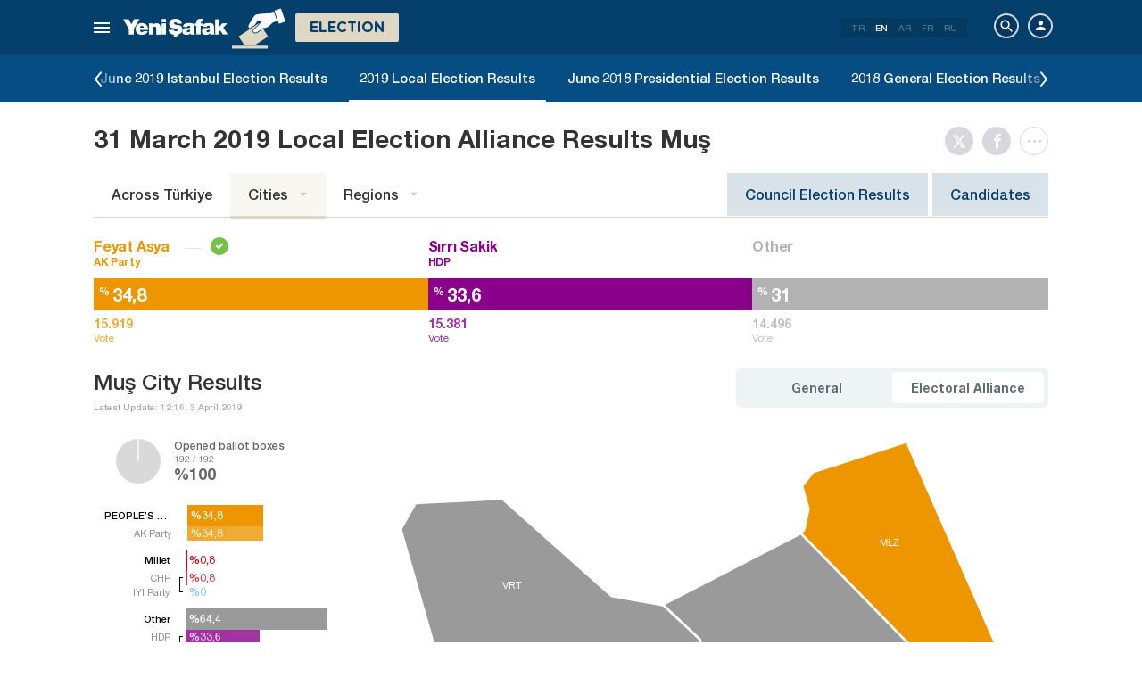

--- FILE ---
content_type: text/html; charset=utf-8
request_url: https://www.yenisafak.com/en/yerel-secim-2019/mus-ili-ittifak-secim-sonuclari
body_size: 21876
content:
<!DOCTYPE html><html xmlns="http://www.w3.org/1999/xhtml" xmlns:fb="http://ogp.me/ns/fb#" xmlns:og="http://ogp.me/ns#"><head> <meta name="viewport" content="width=device-width, initial-scale=1.0"><title>Muş Election Results – March 31 2019 Muş Local Election Results per Alliance 2019</title><meta http-equiv="content-type" content="text/html; charset=windows-1254" /><meta http-equiv="content-type" content="text/html; charset=iso-8859-9" /><meta http-equiv="content-type" content="text/html; charset=x-mac-turkish" /><meta name="apple-mobile-web-app-capable" content="yes" /><meta name="apple-mobile-web-app-status-bar-style" content="black" /><meta name="msapplication-tap-highlight" content="no" /><link rel="image_src" href="https://assets.yenisafak.com/yenisafaksecim/wwwroot/images/election/result-images/jpg/yerel-secim-2019.jpg" /><meta name="image" content="https://assets.yenisafak.com/yenisafaksecim/wwwroot/images/election/result-images/jpg/yerel-secim-2019.jpg" /><meta name="description" content="Muş 2019 election results breaking news and live blogging. Muş Vote shares across provinces and districts for AK Party, CHP, MHP and their respective alliances, opened ballot boxes results on the 2019 local elections page." /><meta name="keywords" content="Muş election results per alliance, 2019 Muş election results per alliance, March 31 Muş election results per alliance, Muş local election results per alliance, breaking news Muş, Metropolitan Mayoral election results" /><meta property="fb:pages" content="154012084797126" /><meta property="og:description" content="Muş 2019 election results breaking news and live blogging. Muş Vote shares across provinces and districts for AK Party, CHP, MHP and their respective alliances, opened ballot boxes results on the 2019 local elections page." /><meta property="og:image" content="https://assets.yenisafak.com/yenisafaksecim/wwwroot/images/election/result-images/jpg/yerel-secim-2019.jpg" /><meta property="og:title" content="Muş Election Results – March 31 2019 Muş Local Election Results per Alliance 2019" /><meta property="og:site_name" content="Yeni Şafak" /><meta property="og:url" content="https://www.yenisafak.com/en/yerel-secim-2019/mus-ili-ittifak-secim-sonuclari" /><link rel="canonical" href="https://www.yenisafak.com/en/yerel-secim-2019/mus-ili-ittifak-secim-sonuclari" /><link rel="shortcut icon" href="https://assets.yenisafak.com/yenisafaksecim/wwwroot/images/favicon.png" type="image/png" /><meta http-equiv="Content-Language" content="en" /><link rel="alternate" href="https://www.yenisafak.com/en" hreflang="en" /><meta http-equiv="cache-control" content="no-cache" /><meta http-equiv="pragma" content="no-cache" /><meta http-equiv="ImageToolbar" content="false" /><meta name="revisit-after" content="1" /><meta name="robots" content="ALL" /><meta name="Rating" content="General" /><meta name="Distribution" content="Global" /><meta name="Copyright" content="Yeni Şafak" /><meta name="Classification" content="Consumer" /><meta name="author" content="Yeni Şafak"><meta name="twitter:card" content="summary"><meta name="twitter:url" content="https://www.yenisafak.com/en/yerel-secim-2019/mus-ili-ittifak-secim-sonuclari"><meta name="twitter:title" content="Muş Election Results – March 31 2019 Muş Local Election Results per Alliance 2019"><meta name="twitter:description" content="Muş 2019 election results breaking news and live blogging. Muş Vote shares across provinces and districts for AK Party, CHP, MHP and their respective alliances, opened ballot boxes results on the 2019 local elections page."><meta name="twitter:image" content="https://assets.yenisafak.com/yenisafaksecim/wwwroot/images/election/result-images/jpg/yerel-secim-2019.jpg"><meta http-equiv="Content-Language" content="en" /><meta http-equiv="cache-control" content="no-cache" /><meta http-equiv="pragma" content="no-cache" /><meta http-equiv="ImageToolbar" content="false" /><meta name="revisit-after" content="1" /><meta name="robots" content="ALL" /><meta name="Rating" content="General" /><meta name="Distribution" content="Global" /><meta name="Copyright" content="Yeni Şafak" /> <meta name="Classification" content="Consumer" /><meta name="DC.Title" content="Muş Election Results – March 31 2019 Muş Local Election Results per Alliance 2019"><meta name="DC.Creator" content="Yeni Şafak"><meta name="DC.Subject" content="Muş Election Results – March 31 2019 Muş Local Election Results per Alliance 2019"><meta name="DC.Description" content="Muş 2019 election results breaking news and live blogging. Muş Vote shares across provinces and districts for AK Party, CHP, MHP and their respective alliances, opened ballot boxes results on the 2019 local elections page."><meta name="DC.Publisher" content="Yeni Şafak"><meta name="DC.Contributor" content="Yeni Şafak"><meta name="DC.Date" content="19.01.2026 20:25:47"><meta name="DC.Type" content="Text"><meta name="DC.Source" content="Yeni Şafak"><meta name="DC.Language" content="tr-TR"><meta name="msvalidate.01" content="95F11EB833D9D049C2CDC855116F4442" /><meta itemprop="name" content="Muş Election Results – March 31 2019 Muş Local Election Results per Alliance 2019" /><meta itemprop="description" content="Muş 2019 election results breaking news and live blogging. Muş Vote shares across provinces and districts for AK Party, CHP, MHP and their respective alliances, opened ballot boxes results on the 2019 local elections page." /><meta itemprop="image" content="https://assets.yenisafak.com/yenisafaksecim/wwwroot/images/election/result-images/jpg/yerel-secim-2019.jpg" /><meta itemprop="url" content="https://www.yenisafak.com/en/yerel-secim-2019/mus-ili-ittifak-secim-sonuclari" /><meta itemprop="genre" content="news" /><meta itemprop="creator" content="Yeni Şafak" /><meta itemprop="copyrightHolder" content="Yeni Şafak" /><meta itemprop="provider" content="Yeni Şafak" /><meta itemprop="publisher" content="Yeni Şafak" /><meta itemprop="sourceOrganization" content="Yeni Şafak" /><meta itemprop="author" content="Yeni Şafak" /><meta itemprop="inLanguage" content="tr-TR" /><meta itemprop="copyrightYear" content="2026" /><meta itemprop="dateModified" content="2026-01-19T20:25:47+03:00" /><meta itemprop="datePublished" content="2026-01-19T20:25:47+03:00" /><meta itemprop="thumbnailUrl" content="https://assets.yenisafak.com/yenisafaksecim/wwwroot/images/election/result-images/jpg/yerel-secim-2019.jpg" /><meta itemprop="articleSection" content="Se&#231;im" /><meta itemprop="wordCount" content="134" /><meta itemprop="contentRating" content="6" /><meta name="google-play-app" content="app-id=yenisafak.com"><meta name="apple-itunes-app" content="app-id=579620956"><link rel="apple-touch-icon" href="https://assets.yenisafak.com/yenisafaksecim/wwwroot/images/favicon.png"> <link rel="alternate" media="only screen and (max-width: 640px)" href="https://www.yenisafak.com/en/yerel-secim-2019/mus-ili-ittifak-secim-sonuclari" />    <link href="https://assets.yenisafak.com/yenisafaksecim/wwwroot/dist/css/site.min.css?v=1.1.53" rel="stylesheet" /> <link href="https://assets.yenisafak.com/yenisafaksecim/wwwroot/dist/css/election.general.min.css?v=1.1.53" rel="stylesheet" />   <script>
if (window.location.host !== "www.yenisafak.com")
window['ga-disable-UA-3434195-1'] = true; (function (w, d, s, l, i) { w[l] = w[l] || []; w[l].push({ 'gtm.start': new Date().getTime(), event: 'gtm.js' }); var f = d.getElementsByTagName(s)[0], j = d.createElement(s), dl = l != 'dataLayer' ? '&l=' + l : ''; j.async = true; j.src = 'https://www.googletagmanager.com/gtm.js?id=' + i + dl; f.parentNode.insertBefore(j, f); })(window, document, 'script', 'dataLayer', 'GTM-KNN8VHW');</script>             </head><body class="election effect detail en">  <header class="header header-053f6b fixed effect-1"><div class="container"><div class="row"><div class="col-md-24 empty">  <nav class="nav menu nav-down"> <span class="button"><i class="nav-icon"><i></i></i></span><div class="nav-content"><div class="menu-header flex"><div class="menu-search"> <i class="icon icon-search"></i> <input type="search" id="txtMenuSearch" placeholder="Click to search"></div><ul class="menu-option"><li class="item active"><a href="/en" target="_blank" title="All"><i class="icon-explore"></i><span>All</span></a></li><li class="item disable"><a href="/en" target="_blank" title="Favorites"><i class="icon-turned-in"></i><span>Favorites</span></a></li><li class="nav-close"> <i class="icon icon-close"></i></li></ul></div><div class="menu-user option flex" data-display="mobile"><div class="user"> <div class="user-image user-image-logged-in drop-down hide"><div class="user-menu"><ol><li class="info flex"> <a href="https://piri.net/yenisafak/account/settings?ReturnUrl=https://www.yenisafak.com/"><div class="image"> <img src="" width="28" height="28" alt="" /></div><div class="bio"><div class="name"></div><div class="mail"></div></div></a></li><li class="logout right"> <a target="_blank" title="Çıkış" href="https://piri.net/yenisafak/auth/logout?ReturnUrl=https://www.yenisafak.com/"><span class="icon-logout"></span><span>Çıkış</span></a></li></ol></div></div><div class="user-image user-image-anonymous"> <a class="link" href="https://piri.net/yenisafak/auth/login?ReturnUrl=https://www.yenisafak.com/" target="_blank"><i class="icon-person"></i><span>Login</span></a></div ></div><div class="language"><div class="language-list"> <a class="item" href=/yerel-secim-2019/mus-ili-ittifak-secim-sonuclari>TR</a> <a class="item active" href="/en/yerel-secim-2019/mus-ili-ittifak-secim-sonuclari">EN</a> <a class="item" href="/ar/yerel-secim-2019/mus-ili-ittifak-secim-sonuclari">AR</a> <a class="item" href="/fr/yerel-secim-2019/mus-ili-ittifak-secim-sonuclari">FR</a> <a class="item" href="/ru/yerel-secim-2019/mus-ili-ittifak-secim-sonuclari">RU</a></div></div></div>
<div class="menu-list flex" data-action="menu" id="navMenuList"> <ul class="primary scroll" data-scroll="all"><li name="manşet"><a href="/en" class="menu-cb0102" title="Manşet"><span>Headline</span></a></li><li name="turkiye" role="menu"><a href="/en/turkiye" target="_blank" class="menu-#cb0102" title="Türkiye"><span>T&#252;rkiye</span></a></li><li name="world" role="menu"><a href="/en/world" target="_blank" class="menu-#e7a300" title="World"><span>World</span></a></li><li name="economy" role="menu"><a href="/en/economy" target="_blank" class="menu-#1B4994" title="Economy"><span>Economy</span></a></li><li name="sports" role="menu"><a href="/en/sports" target="_blank" class="menu-#00A900" title="Sports"><span>Sports</span></a></li><li name="technology" role="menu"><a href="/en/technology" target="_blank" class="menu-#ec731a" title="Technology"><span>Technology</span></a></li><li name="life" role="menu"><a href="/en/life" target="_blank" class="menu-#a600a0" title="Life"><span>Life</span></a></li><li name="election" role=""><a href="/en/election" target="_blank" class="menu-#cb0102" title="Election"><span>Election</span></a></li><li name="yazarlar" role="menu"><a href="/en/columns" target="_blank" class="menu-a99f91" title="Columns"><span>Columns</span></a></li><li name="cizerler" role="menu"><a href="/en/cartoons" target="_blank" class="menu-a99f91" title="Cartoonists"><span>Cartoonists</span></a></li><li name="foto-galeri" role="menu"><a href="/en/gallery" target="_blank" class="menu-000000" title="Photo Gallery"><span>Photo Gallery</span></a></li><li name="video-galeri" role="menu"><a href="/en/video" target="_blank" class="menu-000000" title="Video Gallery"><span>Video Gallery</span></a></li><li name="hava-durumu" role="menu"><a href="/en/weather-forecast" target="_blank" class="menu-2196f3" title="Weather Forecast"><span>Weather Forecast</span></a></li><li name="namaz-vakitleri" role="menu"><a href="/en/prayer-times" target="_blank" class="menu-72b29a" title="Prayer Times"><span>Prayer Times</span></a></li><li name="egazete" role="menu"><a href="http://egazete.yenisafak.com.tr" target="_blank" class="menu-cb0102" title="eNewspaper"><span>eNewspaper</span></a></li></ul><ul class="secondary scroll" data-scroll="all"> <li resource="turkiye"><ol><li name="turkiye-education" role=""><a href="/en/education" target="_blank" title="Education"><span>Education</span><small>T&#252;rkiye</small></a></li><li name="turkiye-politics" role=""><a href="/en/politics" target="_blank" title="Politics"><span>Politics</span><small>T&#252;rkiye</small></a></li><li name="turkiye-local-news" role="menu"><a href="/en/local-news" target="_blank" title="Local News"><span>Local News</span><small>T&#252;rkiye</small></a></li><li name="turkiye-july15" role=""><a href="/en/july15" target="_blank" title="July 15"><span>July 15</span><small>T&#252;rkiye</small></a></li></ol></li><li resource="world"><ol><li name="world-middle-east" role=""><a href="/en/middle-east" target="_blank" title="Middle East"><span>Middle East</span><small>World</small></a></li><li name="world-europe" role=""><a href="/en/europe" target="_blank" title="Europe"><span>Europe</span><small>World</small></a></li><li name="world-america" role=""><a href="/en/america" target="_blank" title="America"><span>America</span><small>World</small></a></li><li name="world-asia" role=""><a href="/en/asia" target="_blank" title="Asia"><span>Asia</span><small>World</small></a></li><li name="world-africa" role=""><a href="/en/africa" target="_blank" title="Africa"><span>Africa</span><small>World</small></a></li></ol></li><li resource="economy"><ol><li name="economy-turkey-economy" role=""><a href="/en/turkey-economy" target="_blank" title="Türkiye Economy"><span>T&#252;rkiye Economy</span><small>Economy</small></a></li><li name="economy-world-economy" role=""><a href="/en/world-economy" target="_blank" title="World Economy"><span>World Economy</span><small>Economy</small></a></li><li name="economy-automotive" role=""><a href="/en/automotive" target="_blank" title="Automotive"><span>Automotive</span><small>Economy</small></a></li><li name="economy-real-estate" role=""><a href="/en/real-estate" target="_blank" title="Real Estate"><span>Real Estate</span><small>Economy</small></a></li><li name="economy-business" role=""><a href="/en/business" target="_blank" title="Business"><span>Business</span><small>Economy</small></a></li></ol></li><li resource="sports"><ol><li name="sports-football" role=""><a href="/en/football" target="_blank" title="Football"><span>Football</span><small>Sports</small></a></li><li name="sports-basketball" role=""><a href="/en/basketball" target="_blank" title="Basketball"><span>Basketball</span><small>Sports</small></a></li><li name="sports-motor-sports" role=""><a href="/en/motor-sports" target="_blank" title="Motor Sports"><span>Motor Sports</span><small>Sports</small></a></li><li name="sports-volleyball" role=""><a href="/en/volleyball" target="_blank" title="Volleyball"><span>Volleyball</span><small>Sports</small></a></li><li name="sports-tennis" role=""><a href="/en/tennis" target="_blank" title="Tennis"><span>Tennis</span><small>Sports</small></a></li><li name="sports-f1" role=""><a href="/en/f1" target="_blank" title="F1"><span>F1</span><small>Sports</small></a></li><li name="sports-extreme-sports" role=""><a href="/en/extreme-sports" target="_blank" title="Extreme Sports"><span>Extreme Sports</span><small>Sports</small></a></li><li name="sports-golf" role=""><a href="/en/golf" target="_blank" title="Golf"><span>Golf</span><small>Sports</small></a></li><li name="sports-cricket" role=""><a href="/en/cricket" target="_blank" title="Cricket"><span>Cricket</span><small>Sports</small></a></li><li name="sports-olympics" role=""><a href="/en/olympics" target="_blank" title="Olympics"><span>Olympics</span><small>Sports</small></a></li></ol></li><li resource="technology"><ol><li name="technology-internet" role=""><a href="/en/internet" target="_blank" title="Internet"><span>Internet</span><small>Technology</small></a></li><li name="technology-science" role=""><a href="/en/science" target="_blank" title="Science"><span>Science</span><small>Technology</small></a></li><li name="technology-mobile" role=""><a href="/en/mobile" target="_blank" title="Mobile"><span>Mobile</span><small>Technology</small></a></li><li name="technology-games" role=""><a href="/en/games" target="_blank" title="Games"><span>Games</span><small>Technology</small></a></li><li name="technology-product-news" role=""><a href="/en/product-news" target="_blank" title="Product News"><span>Product News</span><small>Technology</small></a></li><li name="technology-social-media" role=""><a href="/en/social-media" target="_blank" title="Social Media"><span>Social Media</span><small>Technology</small></a></li></ol></li><li resource="life"><ol><li name="life-health" role="menu"><a href="/en/health" target="_blank" title="Health"><span>Health</span><small>Life</small></a></li><li name="life-arts-culture" role=""><a href="/en/arts-culture" target="_blank" title="Culture and Arts"><span>Culture and Arts</span><small>Life</small></a></li><li name="life-interview" role=""><a href="/en/interview" target="_blank" title="Interview"><span>Interview</span><small>Life</small></a></li><li name="life-book" role=""><a href="/en/book" target="_blank" title="Book"><span>Book</span><small>Life</small></a></li><li name="life-current" role=""><a href="/en/current" target="_blank" title="Current"><span>Current</span><small>Life</small></a></li><li name="life-cinema" role=""><a href="/en/cinema" target="_blank" title="Cinema"><span>Cinema</span><small>Life</small></a></li><li name="life-television" role=""><a href="/en/television" target="_blank" title="TV"><span>TV</span><small>Life</small></a></li><li name="life-travel" role=""><a href="/en/travel" target="_blank" title="Travel"><span>Travel</span><small>Life</small></a></li><li name="life-archaeology" role=""><a href="/en/archaeology" target="_blank" title="Archaeology"><span>Archaeology</span><small>Life</small></a></li></ol></li><li resource="election"><ol></ol></li><li resource="yazarlar"><ol><li name="yazarlar-tum"><a href="/en/columns" target="_blank" title="All Writers"><span>All Writers</span><small>Columns</small></a></li></ol></li><li resource="cizerler"><ol><li name="cizerler-hasanaycin"><a href="/en/cartoons/hasan-aycin" target="_blank" title="Hasan Aycın"><span>Hasan Aycın</span><small>Cartoonists</small></a></li><li name="cizerler-osmanturhan"><a href="/en/cartoons/osman-turhan" target="_blank" title="Osman Turhan "><span>Osman Turhan</span><small>Cartoonists</small></a></li><li name="cizerler-muslimshow"><a href="/en/cartoons/muslim-show/" target="_blank" title="Müslim Show "><span>Muslim Show</span><small>Cartoonists</small></a></li></ol></li><li resource="foto-galeri"><ol><li name="foto-galeri-turkiye" role="menu"><a href="/en/gallery/turkiye" target="_blank" title="Türkiye"><span>T&#252;rkiye</span><small>Photo Gallery</small></a></li><li name="foto-galeri-world" role="menu"><a href="/en/gallery/world" target="_blank" title="World"><span>World</span><small>Photo Gallery</small></a></li><li name="foto-galeri-economy" role="menu"><a href="/en/gallery/economy" target="_blank" title="Economy"><span>Economy</span><small>Photo Gallery</small></a></li><li name="foto-galeri-sports" role="menu"><a href="/en/gallery/sports" target="_blank" title="Sports"><span>Sports</span><small>Photo Gallery</small></a></li><li name="foto-galeri-technology" role="menu"><a href="/en/gallery/technology" target="_blank" title="Technology"><span>Technology</span><small>Photo Gallery</small></a></li><li name="foto-galeri-life" role="menu"><a href="/en/gallery/life" target="_blank" title="Life"><span>Life</span><small>Photo Gallery</small></a></li><li name="foto-galeri-ramadan" role=""><a href="/en/gallery/ramadan" target="_blank" title="Ramadan"><span>Ramadan</span><small>Photo Gallery</small></a></li></ol></li><li resource="video-galeri"><ol><li name="video-galeri-turkiye" role="menu"><a href="/en/video/turkiye" target="_blank" title="Türkiye"><span>T&#252;rkiye</span><small>Video Gallery</small></a></li><li name="video-galeri-world" role="menu"><a href="/en/video/world" target="_blank" title="World"><span>World</span><small>Video Gallery</small></a></li><li name="video-galeri-economy" role="menu"><a href="/en/video/economy" target="_blank" title="Economy"><span>Economy</span><small>Video Gallery</small></a></li><li name="video-galeri-sports" role="menu"><a href="/en/video/sports" target="_blank" title="Sports"><span>Sports</span><small>Video Gallery</small></a></li><li name="video-galeri-technology" role="menu"><a href="/en/video/technology" target="_blank" title="Technology"><span>Technology</span><small>Video Gallery</small></a></li><li name="video-galeri-life" role="menu"><a href="/en/video/life" target="_blank" title="Life"><span>Life</span><small>Video Gallery</small></a></li><li name="video-galeri-entertainment" role="menu"><a href="/en/video/entertainment" target="_blank" title="Entertainment"><span>Entertainment</span><small>Video Gallery</small></a></li><li name="video-galeri-programs" role="menu"><a href="/en/video/programs" target="_blank" title="Programs"><span>Programs</span><small>Video Gallery</small></a></li><li name="video-galeri-ramadan" role=""><a href="/en/video/ramadan" target="_blank" title="Ramadan"><span>Ramadan</span><small>Video Gallery</small></a></li></ol></li><li resource="hava-durumu"><ol><li name="hava-durumu-istanbul"><a href="/en/weather-forecast/istanbul" target="_blank" title="Istanbul Weather Forecast"><span>Istanbul Weather Forecast</span><small>Weather Forecast</small></a></li><li name="hava-durumu-ankara"><a href="/en/weather-forecast/ankara" target="_blank" title="Ankara Weather Forecast"><span>Ankara Weather Forecast</span><small>Weather Forecast</small></a></li><li name="hava-durumu-izmir"><a href="/en/weather-forecast/izmir" target="_blank" title="İzmir Weather Forecast"><span>İzmir Weather Forecast</span><small>Weather Forecast</small></a></li></ol></li><li resource="namaz-vakitleri"><ol><li name="namaz-vakitleri-istanbul"><a href="/en/prayer-times/istanbul" target="_blank" title="Istanbul Prayer Times"><span>Istanbul Prayer Times</span><small>Prayer Times</small></a></li><li name="namaz-vakitleri-ankara"><a href="/en/prayer-times/ankara" target="_blank" title="Ankara Prayer Times"><span>Ankara Prayer Times</span><small>Prayer Times</small></a></li><li name="namaz-vakitleri-izmir"><a href="/en/prayer-times/izmir" target="_blank" title="İzmir Prayer Times"><span>İzmir Prayer Times</span><small>Prayer Times</small></a></li></ol></li></ul><ul class="tertiary scroll" data-scroll="all" data-display="site"> <li resource="turkiye-local-news"><ol><li name="turkiye-adana"><a href="/en/adana" target="_blank" title="Adana"><span>Adana</span><small>T&#252;rkiye / Local News</small></a></li><li name="turkiye-adiyaman"><a href="/en/adiyaman" target="_blank" title="Adiyaman"><span>Adiyaman</span><small>T&#252;rkiye / Local News</small></a></li><li name="turkiye-afyonkarahisar"><a href="/en/afyonkarahisar" target="_blank" title="Afyonkarahisar"><span>Afyonkarahisar</span><small>T&#252;rkiye / Local News</small></a></li><li name="turkiye-agri"><a href="/en/agri" target="_blank" title="Agri"><span>Agri</span><small>T&#252;rkiye / Local News</small></a></li><li name="turkiye-amasya"><a href="/en/amasya" target="_blank" title="Amasya"><span>Amasya</span><small>T&#252;rkiye / Local News</small></a></li><li name="turkiye-ankara"><a href="/en/ankara" target="_blank" title="Ankara"><span>Ankara</span><small>T&#252;rkiye / Local News</small></a></li><li name="turkiye-antalya"><a href="/en/antalya" target="_blank" title="Antalya"><span>Antalya</span><small>T&#252;rkiye / Local News</small></a></li><li name="turkiye-artvin"><a href="/en/artvin" target="_blank" title="Artvin"><span>Artvin</span><small>T&#252;rkiye / Local News</small></a></li><li name="turkiye-aydin"><a href="/en/aydin" target="_blank" title="Aydın"><span>Aydın</span><small>T&#252;rkiye / Local News</small></a></li><li name="turkiye-balikesir"><a href="/en/balikesir" target="_blank" title="Balıkesir"><span>Balıkesir</span><small>T&#252;rkiye / Local News</small></a></li><li name="turkiye-bilecik"><a href="/en/bilecik" target="_blank" title="Bilecik"><span>Bilecik</span><small>T&#252;rkiye / Local News</small></a></li><li name="turkiye-bitlis"><a href="/en/bitlis" target="_blank" title="Bitlis"><span>Bitlis</span><small>T&#252;rkiye / Local News</small></a></li><li name="turkiye-bolu"><a href="/en/bolu" target="_blank" title="Bolu"><span>Bolu</span><small>T&#252;rkiye / Local News</small></a></li><li name="turkiye-burdur"><a href="/en/burdur" target="_blank" title="Burdur"><span>Burdur</span><small>T&#252;rkiye / Local News</small></a></li><li name="turkiye-bursa"><a href="/en/bursa" target="_blank" title="Bursa"><span>Bursa</span><small>T&#252;rkiye / Local News</small></a></li><li name="turkiye-canakkale"><a href="/en/canakkale" target="_blank" title="Çanakkale"><span>&#199;anakkale</span><small>T&#252;rkiye / Local News</small></a></li><li name="turkiye-corum"><a href="/en/corum" target="_blank" title="Çorum"><span>&#199;orum</span><small>T&#252;rkiye / Local News</small></a></li><li name="turkiye-denizli"><a href="/en/denizli" target="_blank" title="Denizli"><span>Denizli</span><small>T&#252;rkiye / Local News</small></a></li><li name="turkiye-diyarbakir"><a href="/en/diyarbakir" target="_blank" title="Diyarbakır"><span>Diyarbakır</span><small>T&#252;rkiye / Local News</small></a></li><li name="turkiye-edirne"><a href="/en/edirne" target="_blank" title="Edirne"><span>Edirne</span><small>T&#252;rkiye / Local News</small></a></li><li name="turkiye-elazig"><a href="/en/elazig" target="_blank" title="Elazig"><span>Elazig</span><small>T&#252;rkiye / Local News</small></a></li><li name="turkiye-erzincan"><a href="/en/erzincan" target="_blank" title="Erzincan"><span>Erzincan</span><small>T&#252;rkiye / Local News</small></a></li><li name="turkiye-erzurum"><a href="/en/erzurum" target="_blank" title="Erzurum"><span>Erzurum</span><small>T&#252;rkiye / Local News</small></a></li><li name="turkiye-eskisehir"><a href="/en/eskisehir" target="_blank" title="Eskisehir"><span>Eskisehir</span><small>T&#252;rkiye / Local News</small></a></li><li name="turkiye-gaziantep"><a href="/en/gaziantep" target="_blank" title="Gaziantep"><span>Gaziantep</span><small>T&#252;rkiye / Local News</small></a></li><li name="turkiye-giresun"><a href="/en/giresun" target="_blank" title="Giresun"><span>Giresun</span><small>T&#252;rkiye / Local News</small></a></li><li name="turkiye-gumushane"><a href="/en/gumushane" target="_blank" title="Gümüshane"><span>G&#252;m&#252;shane</span><small>T&#252;rkiye / Local News</small></a></li><li name="turkiye-hakkari"><a href="/en/hakkari" target="_blank" title="Hakkâri"><span>Hakk&#226;ri</span><small>T&#252;rkiye / Local News</small></a></li><li name="turkiye-hatay"><a href="/en/hatay" target="_blank" title="Hatay"><span>Hatay</span><small>T&#252;rkiye / Local News</small></a></li><li name="turkiye-isparta"><a href="/en/isparta" target="_blank" title="Isparta"><span>Isparta</span><small>T&#252;rkiye / Local News</small></a></li><li name="turkiye-mersin"><a href="/en/mersin" target="_blank" title="Mersin"><span>Mersin</span><small>T&#252;rkiye / Local News</small></a></li><li name="turkiye-istanbul"><a href="/en/istanbul" target="_blank" title="İstanbul"><span>İstanbul</span><small>T&#252;rkiye / Local News</small></a></li><li name="turkiye-izmir"><a href="/en/izmir" target="_blank" title="Izmir"><span>Izmir</span><small>T&#252;rkiye / Local News</small></a></li><li name="turkiye-kars"><a href="/en/kars" target="_blank" title="Kars"><span>Kars</span><small>T&#252;rkiye / Local News</small></a></li><li name="turkiye-kastamonu"><a href="/en/kastamonu" target="_blank" title="Kastamonu"><span>Kastamonu</span><small>T&#252;rkiye / Local News</small></a></li><li name="turkiye-kayseri"><a href="/en/kayseri" target="_blank" title="Kayseri"><span>Kayseri</span><small>T&#252;rkiye / Local News</small></a></li><li name="turkiye-kirklareli"><a href="/en/kirklareli" target="_blank" title="Kırklareli"><span>Kırklareli</span><small>T&#252;rkiye / Local News</small></a></li><li name="turkiye-kirsehir"><a href="/en/kirsehir" target="_blank" title="Kırşehir"><span>Kırşehir</span><small>T&#252;rkiye / Local News</small></a></li><li name="turkiye-kocaeli"><a href="/en/kocaeli" target="_blank" title="Kocaeli"><span>Kocaeli</span><small>T&#252;rkiye / Local News</small></a></li><li name="turkiye-konya"><a href="/en/konya" target="_blank" title="Konya"><span>Konya</span><small>T&#252;rkiye / Local News</small></a></li><li name="turkiye-malatya"><a href="/en/malatya" target="_blank" title="Malatya"><span>Malatya</span><small>T&#252;rkiye / Local News</small></a></li><li name="turkiye-manisa"><a href="/en/manisa" target="_blank" title="Manisa"><span>Manisa</span><small>T&#252;rkiye / Local News</small></a></li><li name="turkiye-kahramanmaras"><a href="/en/kahramanmaras" target="_blank" title="Kahramanmaraş"><span>Kahramanmaraş</span><small>T&#252;rkiye / Local News</small></a></li><li name="turkiye-mardin"><a href="/en/mardin" target="_blank" title="Mardin"><span>Mardin</span><small>T&#252;rkiye / Local News</small></a></li><li name="turkiye-mugla"><a href="/en/mugla" target="_blank" title="Muğla"><span>Muğla</span><small>T&#252;rkiye / Local News</small></a></li><li name="turkiye-mus"><a href="/en" target="_blank" title="Muş"><span>Muş</span><small>T&#252;rkiye / Local News</small></a></li><li name="turkiye-nevsehir"><a href="/en/nevsehir" target="_blank" title="Nevşehir"><span>Nevşehir</span><small>T&#252;rkiye / Local News</small></a></li><li name="turkiye-ordu"><a href="/en/ordu" target="_blank" title="Ordu"><span>Ordu</span><small>T&#252;rkiye / Local News</small></a></li><li name="turkiye-rize"><a href="/en/rize" target="_blank" title="Rize"><span>Rize</span><small>T&#252;rkiye / Local News</small></a></li><li name="turkiye-sakarya"><a href="/en/sakarya" target="_blank" title="Sakarya"><span>Sakarya</span><small>T&#252;rkiye / Local News</small></a></li><li name="turkiye-samsun"><a href="/en/samsun" target="_blank" title="Samsun"><span>Samsun</span><small>T&#252;rkiye / Local News</small></a></li><li name="turkiye-siirt"><a href="/en/siirt" target="_blank" title="Siirt"><span>Siirt</span><small>T&#252;rkiye / Local News</small></a></li><li name="turkiye-sivas"><a href="/en/sivas" target="_blank" title="Sivas"><span>Sivas</span><small>T&#252;rkiye / Local News</small></a></li><li name="turkiye-tekirdag"><a href="/en/tekirdag" target="_blank" title="Tekirdağ"><span>Tekirdağ</span><small>T&#252;rkiye / Local News</small></a></li><li name="turkiye-trabzon"><a href="/en/trabzon" target="_blank" title="Trabzon"><span>Trabzon</span><small>T&#252;rkiye / Local News</small></a></li><li name="turkiye-tunceli"><a href="/en/tunceli" target="_blank" title="Tunceli"><span>Tunceli</span><small>T&#252;rkiye / Local News</small></a></li><li name="turkiye-sanliurfa"><a href="/en/sanliurfa" target="_blank" title="Şanlıurfa"><span>Şanlıurfa</span><small>T&#252;rkiye / Local News</small></a></li><li name="turkiye-usak"><a href="/en/usak" target="_blank" title="Uşak"><span>Uşak</span><small>T&#252;rkiye / Local News</small></a></li><li name="turkiye-van"><a href="/en" target="_blank" title="Van"><span>Van</span><small>T&#252;rkiye / Local News</small></a></li><li name="turkiye-yozgat"><a href="/en/yozgat" target="_blank" title="Yozgat"><span>Yozgat</span><small>T&#252;rkiye / Local News</small></a></li><li name="turkiye-zonguldak"><a href="/en/zonguldak" target="_blank" title="Zonguldak"><span>Zonguldak</span><small>T&#252;rkiye / Local News</small></a></li><li name="turkiye-aksaray"><a href="/en/aksaray" target="_blank" title="Aksaray"><span>Aksaray</span><small>T&#252;rkiye / Local News</small></a></li><li name="turkiye-karaman"><a href="/en/karaman" target="_blank" title="Karaman"><span>Karaman</span><small>T&#252;rkiye / Local News</small></a></li><li name="turkiye-batman"><a href="/en/batman" target="_blank" title="Batman"><span>Batman</span><small>T&#252;rkiye / Local News</small></a></li><li name="turkiye-sirnak"><a href="/en/sirnak" target="_blank" title="Şırnak"><span>Şırnak</span><small>T&#252;rkiye / Local News</small></a></li><li name="turkiye-bartin"><a href="/en/bartin" target="_blank" title="Bartın"><span>Bartın</span><small>T&#252;rkiye / Local News</small></a></li><li name="turkiye-ardahan"><a href="/en/ardahan" target="_blank" title="Ardahan"><span>Ardahan</span><small>T&#252;rkiye / Local News</small></a></li><li name="turkiye-igdir"><a href="/en/igdir" target="_blank" title="Iğdır"><span>Iğdır</span><small>T&#252;rkiye / Local News</small></a></li><li name="turkiye-yalova"><a href="/en/yalova" target="_blank" title="Yalova"><span>Yalova</span><small>T&#252;rkiye / Local News</small></a></li><li name="turkiye-karabuk"><a href="/en/karabuk" target="_blank" title="Karabük"><span>Karab&#252;k</span><small>T&#252;rkiye / Local News</small></a></li><li name="turkiye-kilis"><a href="/en/kilis" target="_blank" title="Kilis"><span>Kilis</span><small>T&#252;rkiye / Local News</small></a></li><li name="turkiye-osmaniye"><a href="/en/osmaniye" target="_blank" title="Osmaniye"><span>Osmaniye</span><small>T&#252;rkiye / Local News</small></a></li><li name="turkiye-duzce"><a href="/en/duzce" target="_blank" title="Düzce"><span>D&#252;zce</span><small>T&#252;rkiye / Local News</small></a></li></ol></li><li resource="life-health"><ol><li name="life-heart"><a href="/en/heart" target="_blank" title="Heart"><span>Heart</span><small>Life / Health</small></a></li><li name="life-cancer"><a href="/en/cancer" target="_blank" title="Cancer"><span>Cancer</span><small>Life / Health</small></a></li><li name="life-beauty"><a href="/en/beauty" target="_blank" title="Beauty"><span>Beauty</span><small>Life / Health</small></a></li><li name="life-diet"><a href="/en/diet" target="_blank" title="Diet"><span>Diet</span><small>Life / Health</small></a></li><li name="life-general-health"><a href="/en/general-health" target="_blank" title="General Health
"><span>General Health
</span><small>Life / Health</small></a></li></ol></li><li resource="foto-galeri-turkiye"><ol><li name="foto-galeri-education"><a href="/en/gallery/turkiye" target="_blank" title="Education"><span>Education</span><small>Photo Gallery / T&#252;rkiye</small></a></li><li name="foto-galeri-politics"><a href="/en/gallery/turkiye" target="_blank" title="Politics"><span>Politics</span><small>Photo Gallery / T&#252;rkiye</small></a></li><li name="foto-galeri-local-news"><a href="/en/gallery/turkiye" target="_blank" title="Local News"><span>Local News</span><small>Photo Gallery / T&#252;rkiye</small></a></li></ol></li><li resource="foto-galeri-world"><ol><li name="foto-galeri-middle-east"><a href="/en/gallery/world" target="_blank" title="Middle East"><span>Middle East</span><small>Photo Gallery / World</small></a></li><li name="foto-galeri-europe"><a href="/en/gallery/world" target="_blank" title="Europe"><span>Europe</span><small>Photo Gallery / World</small></a></li><li name="foto-galeri-america"><a href="/en/gallery/world" target="_blank" title="America"><span>America</span><small>Photo Gallery / World</small></a></li><li name="foto-galeri-asia"><a href="/en/gallery/world" target="_blank" title="Asia"><span>Asia</span><small>Photo Gallery / World</small></a></li><li name="foto-galeri-africa"><a href="/en/gallery/world" target="_blank" title="Africa"><span>Africa</span><small>Photo Gallery / World</small></a></li></ol></li><li resource="foto-galeri-economy"><ol><li name="foto-galeri-turkey-economy"><a href="/en/gallery/economy" target="_blank" title="Türkiye Economy"><span>T&#252;rkiye Economy</span><small>Photo Gallery / Economy</small></a></li><li name="foto-galeri-world-economy"><a href="/en/gallery/economy" target="_blank" title="World Economy"><span>World Economy</span><small>Photo Gallery / Economy</small></a></li><li name="foto-galeri-automotive"><a href="/en/gallery/economy" target="_blank" title="Automotive"><span>Automotive</span><small>Photo Gallery / Economy</small></a></li><li name="foto-galeri-real-estate"><a href="/en/gallery/economy" target="_blank" title="Real Estate"><span>Real Estate</span><small>Photo Gallery / Economy</small></a></li><li name="foto-galeri-business"><a href="/en/gallery/economy" target="_blank" title="Business"><span>Business</span><small>Photo Gallery / Economy</small></a></li></ol></li><li resource="foto-galeri-sports"><ol><li name="foto-galeri-football"><a href="/en/gallery/sports" target="_blank" title="Football"><span>Football</span><small>Photo Gallery / Sports</small></a></li><li name="foto-galeri-basketball"><a href="/en/gallery/sports" target="_blank" title="Basketball"><span>Basketball</span><small>Photo Gallery / Sports</small></a></li><li name="foto-galeri-motor-sports"><a href="/en/gallery/sports" target="_blank" title="Motor Sports"><span>Motor Sports</span><small>Photo Gallery / Sports</small></a></li><li name="foto-galeri-volleyball"><a href="/en/gallery/sports" target="_blank" title="Volleyball"><span>Volleyball</span><small>Photo Gallery / Sports</small></a></li><li name="foto-galeri-tennis"><a href="/en/gallery/sports" target="_blank" title="Tennis"><span>Tennis</span><small>Photo Gallery / Sports</small></a></li><li name="foto-galeri-f1"><a href="/en/gallery/sports" target="_blank" title="F1"><span>F1</span><small>Photo Gallery / Sports</small></a></li><li name="foto-galeri-extreme-sports"><a href="/en/gallery/sports" target="_blank" title="Extreme Sports"><span>Extreme Sports</span><small>Photo Gallery / Sports</small></a></li><li name="foto-galeri-golf"><a href="/en/gallery/sports" target="_blank" title="Golf"><span>Golf</span><small>Photo Gallery / Sports</small></a></li><li name="foto-galeri-cricket"><a href="/en/gallery/sports" target="_blank" title="Cricket"><span>Cricket</span><small>Photo Gallery / Sports</small></a></li><li name="foto-galeri-olympics"><a href="/en/gallery/sports" target="_blank" title="Olympics"><span>Olympics</span><small>Photo Gallery / Sports</small></a></li></ol></li><li resource="foto-galeri-technology"><ol><li name="foto-galeri-internet"><a href="/en/gallery/technology" target="_blank" title="Internet"><span>Internet</span><small>Photo Gallery / Technology</small></a></li><li name="foto-galeri-science"><a href="/en/gallery/technology" target="_blank" title="Science"><span>Science</span><small>Photo Gallery / Technology</small></a></li><li name="foto-galeri-mobile"><a href="/en/gallery/technology" target="_blank" title="Mobile"><span>Mobile</span><small>Photo Gallery / Technology</small></a></li><li name="foto-galeri-games"><a href="/en/gallery/technology" target="_blank" title="Games"><span>Games</span><small>Photo Gallery / Technology</small></a></li><li name="foto-galeri-product-news"><a href="/en/gallery/technology" target="_blank" title="Product News"><span>Product News</span><small>Photo Gallery / Technology</small></a></li><li name="foto-galeri-social-media"><a href="/en/gallery/technology" target="_blank" title="Social Media"><span>Social Media</span><small>Photo Gallery / Technology</small></a></li></ol></li><li resource="foto-galeri-life"><ol><li name="foto-galeri-health"><a href="/en/gallery/life" target="_blank" title="Health"><span>Health</span><small>Photo Gallery / Life</small></a></li><li name="foto-galeri-arts-culture"><a href="/en/gallery/life" target="_blank" title="Culture and Arts"><span>Culture and Arts</span><small>Photo Gallery / Life</small></a></li><li name="foto-galeri-interview"><a href="/en/gallery/life" target="_blank" title="Interview"><span>Interview</span><small>Photo Gallery / Life</small></a></li><li name="foto-galeri-book"><a href="/en/gallery/life" target="_blank" title="Book"><span>Book</span><small>Photo Gallery / Life</small></a></li><li name="foto-galeri-current"><a href="/en/gallery/life" target="_blank" title="Current"><span>Current</span><small>Photo Gallery / Life</small></a></li><li name="foto-galeri-cinema"><a href="/en/gallery/life" target="_blank" title="Cinema"><span>Cinema</span><small>Photo Gallery / Life</small></a></li><li name="foto-galeri-television"><a href="/en/gallery/life" target="_blank" title="TV"><span>TV</span><small>Photo Gallery / Life</small></a></li><li name="foto-galeri-travel"><a href="/en/gallery/life" target="_blank" title="Travel"><span>Travel</span><small>Photo Gallery / Life</small></a></li><li name="foto-galeri-archaeology"><a href="/en/gallery/life" target="_blank" title="Archaeology"><span>Archaeology</span><small>Photo Gallery / Life</small></a></li></ol></li><li resource="foto-galeri-ramadan"><ol></ol></li><li resource="video-galeri-turkiye"><ol><li name="video-galeri-education"><a href="/en/video/education" target="_blank" title="Education"><span>Education</span><small>Video Gallery / T&#252;rkiye</small></a></li><li name="video-galeri-politics"><a href="/en/video/politics" target="_blank" title="Politics"><span>Politics</span><small>Video Gallery / T&#252;rkiye</small></a></li><li name="video-galeri-local-news"><a href="/en/video/local-news" target="_blank" title="Local News"><span>Local News</span><small>Video Gallery / T&#252;rkiye</small></a></li></ol></li><li resource="video-galeri-world"><ol><li name="video-galeri-middle-east"><a href="/en/video/middle-east" target="_blank" title="Middle East"><span>Middle East</span><small>Video Gallery / World</small></a></li><li name="video-galeri-europe"><a href="/en/video/europe" target="_blank" title="Europe"><span>Europe</span><small>Video Gallery / World</small></a></li><li name="video-galeri-america"><a href="/en/video/america" target="_blank" title="America"><span>America</span><small>Video Gallery / World</small></a></li><li name="video-galeri-asia"><a href="/en/video/asia" target="_blank" title="Asia"><span>Asia</span><small>Video Gallery / World</small></a></li><li name="video-galeri-africa"><a href="/en/video/africa" target="_blank" title="Africa"><span>Africa</span><small>Video Gallery / World</small></a></li></ol></li><li resource="video-galeri-economy"><ol><li name="video-galeri-turkey-economy"><a href="/en/video/turkey-economy" target="_blank" title="Türkiye Economy"><span>T&#252;rkiye Economy</span><small>Video Gallery / Economy</small></a></li><li name="video-galeri-world-economy"><a href="/en/video/world-economy" target="_blank" title="World Economy"><span>World Economy</span><small>Video Gallery / Economy</small></a></li><li name="video-galeri-automotive"><a href="/en/video/automotive" target="_blank" title="Automotive"><span>Automotive</span><small>Video Gallery / Economy</small></a></li><li name="video-galeri-real-estate"><a href="/en/video/real-estate" target="_blank" title="Real Estate"><span>Real Estate</span><small>Video Gallery / Economy</small></a></li><li name="video-galeri-business"><a href="/en/video/business" target="_blank" title="Business"><span>Business</span><small>Video Gallery / Economy</small></a></li></ol></li><li resource="video-galeri-sports"><ol><li name="video-galeri-football"><a href="/en/video/football" target="_blank" title="Football"><span>Football</span><small>Video Gallery / Sports</small></a></li><li name="video-galeri-basketball"><a href="/en/video/basketball" target="_blank" title="Basketball"><span>Basketball</span><small>Video Gallery / Sports</small></a></li><li name="video-galeri-motor-sports"><a href="/en/video/motor-sports" target="_blank" title="Motor Sports"><span>Motor Sports</span><small>Video Gallery / Sports</small></a></li><li name="video-galeri-volleyball"><a href="/en/video/volleyball" target="_blank" title="Volleyball"><span>Volleyball</span><small>Video Gallery / Sports</small></a></li><li name="video-galeri-tennis"><a href="/en/video/tennis" target="_blank" title="Tennis"><span>Tennis</span><small>Video Gallery / Sports</small></a></li><li name="video-galeri-f1"><a href="/en/video/f1" target="_blank" title="F1"><span>F1</span><small>Video Gallery / Sports</small></a></li><li name="video-galeri-extreme-sports"><a href="/en/video/extreme-sports" target="_blank" title="Extreme Sports"><span>Extreme Sports</span><small>Video Gallery / Sports</small></a></li><li name="video-galeri-golf"><a href="/en/video/golf" target="_blank" title="Golf"><span>Golf</span><small>Video Gallery / Sports</small></a></li><li name="video-galeri-cricket"><a href="/en/video/cricket" target="_blank" title="Cricket"><span>Cricket</span><small>Video Gallery / Sports</small></a></li><li name="video-galeri-olympics"><a href="/en/video/olympics" target="_blank" title="Olympics"><span>Olympics</span><small>Video Gallery / Sports</small></a></li></ol></li><li resource="video-galeri-technology"><ol><li name="video-galeri-internet"><a href="/en/video/internet" target="_blank" title="Internet"><span>Internet</span><small>Video Gallery / Technology</small></a></li><li name="video-galeri-science"><a href="/en/video/science" target="_blank" title="Science"><span>Science</span><small>Video Gallery / Technology</small></a></li><li name="video-galeri-mobile"><a href="/en/video/mobile" target="_blank" title="Mobile"><span>Mobile</span><small>Video Gallery / Technology</small></a></li><li name="video-galeri-games"><a href="/en/video/games" target="_blank" title="Games"><span>Games</span><small>Video Gallery / Technology</small></a></li><li name="video-galeri-product-news"><a href="/en/video/product-news" target="_blank" title="Product News"><span>Product News</span><small>Video Gallery / Technology</small></a></li><li name="video-galeri-social-media"><a href="/en/video/social-media" target="_blank" title="Social Media"><span>Social Media</span><small>Video Gallery / Technology</small></a></li></ol></li><li resource="video-galeri-life"><ol><li name="video-galeri-health"><a href="/en/video/health" target="_blank" title="Health"><span>Health</span><small>Video Gallery / Life</small></a></li><li name="video-galeri-arts-culture"><a href="/en/video/arts-culture" target="_blank" title="Culture and Arts"><span>Culture and Arts</span><small>Video Gallery / Life</small></a></li><li name="video-galeri-interview"><a href="/en/video/interview" target="_blank" title="Interview"><span>Interview</span><small>Video Gallery / Life</small></a></li><li name="video-galeri-book"><a href="/en/video/book" target="_blank" title="Book"><span>Book</span><small>Video Gallery / Life</small></a></li><li name="video-galeri-current"><a href="/en/video/current" target="_blank" title="Current"><span>Current</span><small>Video Gallery / Life</small></a></li><li name="video-galeri-cinema"><a href="/en/video/cinema" target="_blank" title="Cinema"><span>Cinema</span><small>Video Gallery / Life</small></a></li><li name="video-galeri-television"><a href="/en/video/television" target="_blank" title="TV"><span>TV</span><small>Video Gallery / Life</small></a></li><li name="video-galeri-travel"><a href="/en/video/travel" target="_blank" title="Travel"><span>Travel</span><small>Video Gallery / Life</small></a></li><li name="video-galeri-archaeology"><a href="/en/video/archaeology" target="_blank" title="Archaeology"><span>Archaeology</span><small>Video Gallery / Life</small></a></li></ol></li><li resource="video-galeri-entertainment"><ol><li name="video-galeri-television"><a href="/en/video/television" target="_blank" title="TV"><span>TV</span><small>Video Gallery / Entertainment</small></a></li><li name="video-galeri-trailers"><a href="/en/video/trailers" target="_blank" title="Trailers"><span>Trailers</span><small>Video Gallery / Entertainment</small></a></li><li name="video-galeri-humor"><a href="/en/video/humor" target="_blank" title="Humor"><span>Humor</span><small>Video Gallery / Entertainment</small></a></li><li name="video-galeri-animals"><a href="/en/video/animals" target="_blank" title="Animals"><span>Animals</span><small>Video Gallery / Entertainment</small></a></li></ol></li><li resource="video-galeri-programs"><ol><li name="video-galeri-tvnet-programs"><a href="/en/video/tvnet-programs" target="_blank" title="TVNet Programs"><span>TVNet Programs</span><small>Video Gallery / Programs</small></a></li></ol></li><li resource="video-galeri-ramadan"><ol></ol></li></ul><div class="secondary-bg disable-link" data-display="mobile"></div></div></div></nav>  <nav class="logo"> <a class="logo-image" href="/en" target="_blank"> <i class="icon-logo"></i> </a>  <a class="logo-category" href="/en/secim" target="_blank"> <span>ELECTION</span> </a> </nav> <div class="template classible">  <a class="title a" href="/en/secim">Election</a>  <span class="name" data-display="site">Muş Election Results – March 31 2019 Muş Local Election Results per Alliance 2019</span>  <span class="entry-name" data-display="site"></span></div>  <nav class="option right"><ul><li class="item language"><div class="language-list"> <a class="item" href=/yerel-secim-2019/mus-ili-ittifak-secim-sonuclari>TR</a> <a class="item active" href="/en/yerel-secim-2019/mus-ili-ittifak-secim-sonuclari">EN</a> <a class="item" href="/ar/yerel-secim-2019/mus-ili-ittifak-secim-sonuclari">AR</a> <a class="item" href="/fr/yerel-secim-2019/mus-ili-ittifak-secim-sonuclari">FR</a> <a class="item" href="/ru/yerel-secim-2019/mus-ili-ittifak-secim-sonuclari">RU</a></div></li><li class="item social drop-down"> <span class="button"> <span>SHARE</span> <i class="icon-arrow-share"></i> </span><div class="drop-content right"><div class="share share-single classible share-change" data-id="0" data-type="3" data-url="https://www.yenisafak.com/en/yerel-secim-2019/mus-ili-ittifak-secim-sonuclari" data-title="Muş Election Results – March 31 2019 Muş Local Election Results per Alliance 2019"> <a class="item a social" title="Share on X" data-share="twitter" onclick="window.open('https://twitter.com/intent/tweet?original_referer=https://www.yenisafak.com/en/yerel-secim-2019/mus-ili-ittifak-secim-sonuclari&text=Muş Election Results – March 31 2019 Muş Local Election Results per Alliance 2019&tw_p=tweetbutton&url=https://www.yenisafak.com/en/yerel-secim-2019/mus-ili-ittifak-secim-sonuclari');"><div class="icon-group circle x32"> <i class="svg-icon"> <svg xmlns="http://www.w3.org/2000/svg" class="socicon-fw" height="1.1em" viewBox="0 0 512 512" style="margin-top: .8rem; fill: #ffffff; font-size: 1.5rem; "><path d="M389.2 48h70.6L305.6 224.2 487 464H345L233.7 318.6 106.5 464H35.8L200.7 275.5 26.8 48H172.4L272.9 180.9 389.2 48zM364.4 421.8h39.1L151.1 88h-42L364.4 421.8z"></path></svg> </i> <span>Share on X</span></div></a> <a class="item a social" title="Share On Facebook" data-share="facebook" onclick="window.open('https://www.facebook.com/sharer/sharer.php?u=https://www.yenisafak.com/en/yerel-secim-2019/mus-ili-ittifak-secim-sonuclari', 'facebook-share-dialog', 'left=20,top=20,width=500,height=500,toolbar=1,resizable=0');"><div class="icon-group circle x32"> <i class="icon-facebook"></i> <span>Share On Facebook</span></div></a> <a class="item social ripple" data-share="threads" title="Share on Threads" href="https://threads.net/intent/post?text=Muş Election Results – March 31 2019 Muş Local Election Results per Alliance 2019 - https://www.yenisafak.com/en/yerel-secim-2019/mus-ili-ittifak-secim-sonuclari" target="_blank"><div class="icon-group circle x32"> <i class="svg-icon threads"> <svg aria-label="Threads" viewBox="0 0 192 192" xmlns="http://www.w3.org/2000/svg" style="fill: #ffffff; padding: 0.7rem;"><path class="x19hqcy" d="M141.537 88.9883C140.71 88.5919 139.87 88.2104 139.019 87.8451C137.537 60.5382 122.616 44.905 97.5619 44.745C97.4484 44.7443 97.3355 44.7443 97.222 44.7443C82.2364 44.7443 69.7731 51.1409 62.102 62.7807L75.881 72.2328C81.6116 63.5383 90.6052 61.6848 97.2286 61.6848C97.3051 61.6848 97.3819 61.6848 97.4576 61.6855C105.707 61.7381 111.932 64.1366 115.961 68.814C118.893 72.2193 120.854 76.925 121.825 82.8638C114.511 81.6207 106.601 81.2385 98.145 81.7233C74.3247 83.0954 59.0111 96.9879 60.0396 116.292C60.5615 126.084 65.4397 134.508 73.775 140.011C80.8224 144.663 89.899 146.938 99.3323 146.423C111.79 145.74 121.563 140.987 128.381 132.296C133.559 125.696 136.834 117.143 138.28 106.366C144.217 109.949 148.617 114.664 151.047 120.332C155.179 129.967 155.42 145.8 142.501 158.708C131.182 170.016 117.576 174.908 97.0135 175.059C74.2042 174.89 56.9538 167.575 45.7381 153.317C35.2355 139.966 29.8077 120.682 29.6052 96C29.8077 71.3178 35.2355 52.0336 45.7381 38.6827C56.9538 24.4249 74.2039 17.11 97.0132 16.9405C119.988 17.1113 137.539 24.4614 149.184 38.788C154.894 45.8136 159.199 54.6488 162.037 64.9503L178.184 60.6422C174.744 47.9622 169.331 37.0357 161.965 27.974C147.036 9.60668 125.202 0.195148 97.0695 0H96.9569C68.8816 0.19447 47.2921 9.6418 32.7883 28.0793C19.8819 44.4864 13.2244 67.3157 13.0007 95.9325L13 96L13.0007 96.0675C13.2244 124.684 19.8819 147.514 32.7883 163.921C47.2921 182.358 68.8816 191.806 96.9569 192H97.0695C122.03 191.827 139.624 185.292 154.118 170.811C173.081 151.866 172.51 128.119 166.26 113.541C161.776 103.087 153.227 94.5962 141.537 88.9883ZM98.4405 129.507C88.0005 130.095 77.1544 125.409 76.6196 115.372C76.2232 107.93 81.9158 99.626 99.0812 98.6368C101.047 98.5234 102.976 98.468 104.871 98.468C111.106 98.468 116.939 99.0737 122.242 100.233C120.264 124.935 108.662 128.946 98.4405 129.507Z"></path></svg> </i> <span>Share on Threads</span></div></a> <a class="item social ripple" data-share="telegram" title="Share on Telegram" href="https://t.me/share/url?url=https://www.yenisafak.com/en/yerel-secim-2019/mus-ili-ittifak-secim-sonuclari&text=Muş Election Results – March 31 2019 Muş Local Election Results per Alliance 2019" target="_blank"><div class="icon-group circle x32"> <i class="svg-icon telegram"> <svg style="fill: transparent;" id="Livello_1" data-name="Livello 1" xmlns="http://www.w3.org/2000/svg" xmlns:xlink="http://www.w3.org/1999/xlink" viewBox="0 0 240 240"><circle cx="120" cy="120" r="120" /><path d="M81.229,128.772l14.237,39.406s1.78,3.687,3.686,3.687,30.255-29.492,30.255-29.492l31.525-60.89L81.737,118.6Z" fill="#eeeeee" /><path d="M100.106,138.878l-2.733,29.046s-1.144,8.9,7.754,0,17.415-15.763,17.415-15.763" fill="#dddddd" /><path d="M81.486,130.178,52.2,120.636s-3.5-1.42-2.373-4.64c.232-.664.7-1.229,2.1-2.2,6.489-4.523,120.106-45.36,120.106-45.36s3.208-1.081,5.1-.362a2.766,2.766,0,0,1,1.885,2.055,9.357,9.357,0,0,1,.254,2.585c-.009.752-.1,1.449-.169,2.542-.692,11.165-21.4,94.493-21.4,94.493s-1.239,4.876-5.678,5.043A8.13,8.13,0,0,1,146.1,172.5c-8.711-7.493-38.819-27.727-45.472-32.177a1.27,1.27,0,0,1-.546-.9c-.093-.469.417-1.05.417-1.05s52.426-46.6,53.821-51.492c.108-.379-.3-.566-.848-.4-3.482,1.281-63.844,39.4-70.506,43.607A3.21,3.21,0,0,1,81.486,130.178Z" fill="#fff" /></svg> </i> <span>Share on Telegram</span></div></a> <a class="item social ripple" data-share="whatsapp" title="Share via Whatsapp" href="whatsapp://send?text=Muş Election Results – March 31 2019 Muş Local Election Results per Alliance 2019 - https://www.yenisafak.com/en/yerel-secim-2019/mus-ili-ittifak-secim-sonuclari"><div class="icon-group circle x32"> <i class="icon-whatsapp"></i> <span>Share via Whatsapp</span></div></a> <a class="item social ripple" data-share="bip" title="Share via Bip" href="bip://send?text=Muş Election Results – March 31 2019 Muş Local Election Results per Alliance 2019 - https://www.yenisafak.com/en/yerel-secim-2019/mus-ili-ittifak-secim-sonuclari"><div class="icon-group circle x32"> <i class="icon-bip"></i> <span>Share via Bip</span></div></a></div></div></li><li class="item search"> <span class="search-group"> <input type="search" id="txtSearch" name="search" placeholder="Search..."> <span class="button"> <i class="icon-search"></i> </span> </span></li><li class="item notification hide"> <span class="button" data-type="lightbox" data-action="popup" data-group="alert" data-title="Bildirimler" data-message="Bildirimler sayfası, çok yakında yayında."> <i class="icon-notification"></i><span class="count hide">0</span> </span></li><li class="item user"> <div class="user-image user-image-logged-in drop-down hide"> <span class="button"><span class="avatar" style="background-image: url();"></span></span><div class="drop-content right"><div class="user-menu"><ol><li class="info flex"><div class="image"> <img src="" width="56" height="56" alt="" /></div><div class="bio"><div class="name"></div><div class="mail"></div></div></li><li class="saved"><a href="javascript:;" target="_blank" title="Kaydettiklerim"><span class="icon-turned-in"></span><span>Kaydettiklerim</span></a></li><li class="comment"><a href="javascript:;" target="_blank" title="Yorumlarım"><span class="icon-chat"></span><span>Yorumlarım</span></a></li><li class="subscriptions"><a href="javascript:;" target="_blank" title="Aboneliklerim"><span class="icon-subscriptions"></span><span>Aboneliklerim</span></a></li><li class="profile drop-down"> <a class="button" href="javascript:;" title="Profil"><span class="icon-settings"></span><span>Profil bilgilerim</span><span class="down icon-expend-down"></span></a><ul class="drop-content sub"><li class="selected"><a href="https://piri.net/yenisafak/account/settings?ReturnUrl=https://www.yenisafak.com/" target="_blank" title="Düzenle"><span>Profil düzenle</span></a></li><li class=""><a href="https://piri.net/yenisafak/account/settings/password?ReturnUrl=https://www.yenisafak.com/" target="_blank" title="Şifre Değiştirme"><span>Şifre değiştirme</span></a></li><li class=""><a href="https://piri.net/yenisafak/account/settings/social?ReturnUrl=https://www.yenisafak.com/" target="_blank" title="Sosyal Ağ ile Birleştirme"><span>Sosyal ağ birleştirme</span></a></li></ul></li><li class="logout"><a class="setting-menu" target="_blank" title="Çıkış" href="https://piri.net/yenisafak/auth/logout?ReturnUrl=https://www.yenisafak.com/"><span class="icon-logout"></span><span>Çıkış</span></a></li></ol></div></div></div><div class="user-image user-image-anonymous"> <a class="button" href="https://piri.net/yenisafak/auth/login?ReturnUrl=https://www.yenisafak.com/" target="_blank"><i class="icon-person"></i></a></div></li></ul></nav> </div></div></div><div class="overlay"></div></header>  <section class="main"> <section class="header header-053f6b sub"><div class="container"><div class="row"><div class="col-md-24 empty"><nav class="nav category swiper-container" data-swipe="category-menu" data-category="secim"><ul><li class="home"> <a class="ripple" href="/en/secim#secim-tarihi" title="Home"> <i class="icon-home"></i> </a></li><li class=""> <a class="ripple" href="/en/yerel-secim-2024/secim-sonuclari?linkName=mus" title="Election 2024"> <span>2024 Local Election Results</span> </a></li><li class=""> <a class="ripple" href="/en/secim-cumhurbaskanligi-2023-2-tur/secim-sonuclari?linkName=mus" title="2023 Presidential Runoff election"> <span>2023 Presidential Runoff Election Results</span> </a></li><li class=""> <a class="ripple" href="/en/secim-cumhurbaskanligi-2023/secim-sonuclari?linkName=mus" title="2023 Presidential Election Results"> <span>2023 Presidential Election Results</span> </a></li><li class=""> <a class="ripple" href="/en/secim-2023/secim-sonuclari?linkName=mus" title="2023 General Election Results"> <span>2023 General Election Results</span> </a></li><li class=""> <a class="ripple" href="/en/23-haziran-istanbul-secimi/secim-sonuclari?linkName=mus" title="June 2019 Elections"> <span>June 2019 Istanbul Election Results</span> </a></li><li class="active"> <a class="ripple" href="/en/yerel-secim-2019/secim-sonuclari?linkName=mus" title="2019 Elections"> <span>2019 Local Election Results</span> </a></li><li class=""> <a class="ripple" href="/en/secim-cumhurbaskanligi-2018/secim-sonuclari?linkName=mus" title="2018 Presidential Elections"> <span>June 2018 Presidential Election Results</span> </a></li><li class=""> <a class="ripple" href="/en/secim-2018/secim-sonuclari?linkName=mus" title="2018 June Elections"> <span>2018 General Election Results</span> </a></li><li class=""> <a class="ripple" href="/en/secim-referandum-2017/secim-sonuclari?linkName=mus" title="Referendum 2017"> <span>2017 Constitutional Referendum Results</span> </a></li><li class=""> <a class="ripple" href="/en/secim-2015-kasim/secim-sonuclari?linkName=mus" title="November 2015 Election"> <span>November 2015 General Election Results</span> </a></li><li class=""> <a class="ripple" href="/en/secim-2015/secim-sonuclari?linkName=mus" title="June 2015 Election"> <span>June 2015 General Election Results</span> </a></li><li class=""> <a class="ripple" href="/en/yerel-secim-2014/secim-sonuclari?linkName=mus" title="Election 2014"> <span>2014 Local Election Results</span> </a></li><li class=""> <a class="ripple" href="/en/secim-2011/secim-sonuclari?linkName=mus" title="Election 2011"> <span>2011 General Election Results</span> </a></li><li class=""> <a class="ripple" href="/en/secim-referandum-2010/secim-sonuclari?linkName=mus" title="Referendum 2010"> <span>2010 Constitutional Referendum Results</span> </a></li><li class=""> <a class="ripple" href="/en/secim-referandum-2007/secim-sonuclari?linkName=mus" title="Referendum 2007"> <span>2007 Constitutional Referendum Results</span> </a></li><li class=""> <a class="ripple" href="/en/secim-2007/secim-sonuclari?linkName=mus" title="Election 2007"> <span>2007 General Election Results</span> </a></li><li class=""> <a class="ripple" href="/en/secim-2002/secim-sonuclari?linkName=mus" title="Election 2002"> <span>2002 General Election Results</span> </a></li><li class=""> <a class="ripple" href="/en/secim-1999/secim-sonuclari?linkName=mus" title="Election 1999"> <span>1999 General Election Results</span> </a></li><li class=""> <a class="ripple" href="/en/secim-1995/secim-sonuclari?linkName=mus" title="Election 1995"> <span>1995 General Election Results</span> </a></li><li class=""> <a class="ripple" href="/en/secim-1991/secim-sonuclari?linkName=mus" title="Election 1991"> <span>1991 General Election Results</span> </a></li><li class=""> <a class="ripple" href="/en/secim-referandum-1988/secim-sonuclari?linkName=mus" title="Referendum 1988"> <span>1988 Constitutional Referendum Results</span> </a></li><li class=""> <a class="ripple" href="/en/secim-1987/secim-sonuclari?linkName=mus" title="Election 1987"> <span>1987 General Election Results</span> </a></li><li class=""> <a class="ripple" href="/en/secim-referandum-1987/secim-sonuclari?linkName=mus" title="Referendum 1987"> <span>1987 Constitutional Referendum Results</span> </a></li><li class=""> <a class="ripple" href="/en/secim-1983/secim-sonuclari?linkName=mus" title="Election 1983"> <span>1983 General Election Results</span> </a></li><li class=""> <a class="ripple" href="/en/secim-referandum-1982/secim-sonuclari?linkName=mus" title="Referendum 1982"> <span>1982 Constitutional Referendum Results</span> </a></li><li class=""> <a class="ripple" href="/en/secim-1977/secim-sonuclari?linkName=mus" title="Election 1977"> <span>1977 General Election Results</span> </a></li><li class=""> <a class="ripple" href="/en/secim-1973/secim-sonuclari?linkName=mus" title="Election 1973"> <span>1973 General Election Results</span> </a></li><li class=""> <a class="ripple" href="/en/secim-1969/secim-sonuclari?linkName=mus" title="Election 1969"> <span>1969 General Election Results</span> </a></li><li class=""> <a class="ripple" href="/en/secim-1965/secim-sonuclari?linkName=mus" title="Election 1965"> <span>1965 General Election Results</span> </a></li><li class=""> <a class="ripple" href="/en/secim-1961/secim-sonuclari?linkName=mus" title="Election 1961"> <span>1961 General Election Results</span> </a></li><li class=""> <a class="ripple" href="/en/secim-referandum-1961/secim-sonuclari?linkName=mus" title="Referendum 1961"> <span>1961 Constitutional Referendum Results</span> </a></li><li class=""> <a class="ripple" href="/en/secim-1957/secim-sonuclari?linkName=mus" title="Election 1957"> <span>1957 General Election Results</span> </a></li><li class=""> <a class="ripple" href="/en/secim-1954/secim-sonuclari?linkName=mus" title="Election 1954"> <span>1954 General Election Results</span> </a></li><li class=""> <a class="ripple" href="/en/secim-1950/secim-sonuclari?linkName=mus" title="Election 1950"> <span>1950 General Election Results</span> </a></li><li class=""> <a class="ripple" href="/en/secim-1946/secim-sonuclari?linkName=mus" title="Election 1946"> <span>1946 General Election Results</span> </a></li></ul><a class="swiper-button-prev"><i class="icon-arrow-left"></i></a> <a class="swiper-button-next"><i class="icon-arrow-right"></i></a>
<script type="text/javascript"> document.addEventListener("DOMContentLoaded", function (event) { slider.setCategoryMenu('secim'); sliderCategoryMenu.slideTo($('nav.category li.active').index() - 1, 0); });</script></nav></div></div></div></section><section class="content local city yerel-secim-2019" data-election="yerel-secim-2019"><div class="container result-content-container alliance-charts"><div class="row"><div class="col-md-18"> <div class="result header"> <h1>31 March 2019 Local Election Alliance Results Muş</h1></div></div><div class="col-md-3"> </div><div class="col-md-3"> <div class="share share-single share-change classible" data-id="" data-type="3" data-url="https://www.yenisafak.com/en/yerel-secim-2019/mus-ili-ittifak-secim-sonuclari" data-title="Muş Election Results – March 31 2019 Muş Local Election Results per Alliance 2019"> <span class="total c social hide"> <span class="count"> <strong></strong> <small>SHARE</small> </span > </span> <a class="item a social" data-share="twitter" title="Share on X" onclick="window.open('https://www.twitter.com/intent/tweet?original_referer=https://www.yenisafak.com/en/yerel-secim-2019/mus-ili-ittifak-secim-sonuclari&text=Muş Election Results – March 31 2019 Muş Local Election Results per Alliance 2019&tw_p=tweetbutton&url=https://www.yenisafak.com/en/yerel-secim-2019/mus-ili-ittifak-secim-sonuclari');"><div class="icon-group circle x32"> <i class="svg-icon"> <svg xmlns="http://www.w3.org/2000/svg" class="socicon-fw" height="1.1em" viewBox="0 0 512 512" style="margin-top: .8rem; fill: #ffffff; font-size: 1.5rem; "><path d="M389.2 48h70.6L305.6 224.2 487 464H345L233.7 318.6 106.5 464H35.8L200.7 275.5 26.8 48H172.4L272.9 180.9 389.2 48zM364.4 421.8h39.1L151.1 88h-42L364.4 421.8z"></path></svg> </i> </div></a> <a class="item a social" data-share="facebook" title="Share on Facebook" onclick="window.open('https://www.facebook.com/sharer/sharer.php?u=https://www.yenisafak.com/en/yerel-secim-2019/mus-ili-ittifak-secim-sonuclari','facebook-share-dialog','left=20,top=20,width=500,height=500,toolbar=1,resizable=0');"><div class="icon-group circle x32"> <i class="icon-facebook"></i> </div></a><div class="item b more drop-down" data-share="more"> <span class="button icon-group circle x32"><i class="icon-more-horizontal"></i></span><div class="drop-content right"><ul><li><a class="item social ripple" data-share="threads" title="Share on Threads" href="https://threads.net/intent/post?text=Muş Election Results – March 31 2019 Muş Local Election Results per Alliance 2019 - https://www.yenisafak.com/en/yerel-secim-2019/mus-ili-ittifak-secim-sonuclari" target="_blank"><div class="icon-group circle x32"> <i class="svg-icon threads"> <svg aria-label="Threads" viewBox="0 0 192 192" xmlns="http://www.w3.org/2000/svg" style="fill: #ffffff; padding: 0.7rem;"><path class="x19hqcy" d="M141.537 88.9883C140.71 88.5919 139.87 88.2104 139.019 87.8451C137.537 60.5382 122.616 44.905 97.5619 44.745C97.4484 44.7443 97.3355 44.7443 97.222 44.7443C82.2364 44.7443 69.7731 51.1409 62.102 62.7807L75.881 72.2328C81.6116 63.5383 90.6052 61.6848 97.2286 61.6848C97.3051 61.6848 97.3819 61.6848 97.4576 61.6855C105.707 61.7381 111.932 64.1366 115.961 68.814C118.893 72.2193 120.854 76.925 121.825 82.8638C114.511 81.6207 106.601 81.2385 98.145 81.7233C74.3247 83.0954 59.0111 96.9879 60.0396 116.292C60.5615 126.084 65.4397 134.508 73.775 140.011C80.8224 144.663 89.899 146.938 99.3323 146.423C111.79 145.74 121.563 140.987 128.381 132.296C133.559 125.696 136.834 117.143 138.28 106.366C144.217 109.949 148.617 114.664 151.047 120.332C155.179 129.967 155.42 145.8 142.501 158.708C131.182 170.016 117.576 174.908 97.0135 175.059C74.2042 174.89 56.9538 167.575 45.7381 153.317C35.2355 139.966 29.8077 120.682 29.6052 96C29.8077 71.3178 35.2355 52.0336 45.7381 38.6827C56.9538 24.4249 74.2039 17.11 97.0132 16.9405C119.988 17.1113 137.539 24.4614 149.184 38.788C154.894 45.8136 159.199 54.6488 162.037 64.9503L178.184 60.6422C174.744 47.9622 169.331 37.0357 161.965 27.974C147.036 9.60668 125.202 0.195148 97.0695 0H96.9569C68.8816 0.19447 47.2921 9.6418 32.7883 28.0793C19.8819 44.4864 13.2244 67.3157 13.0007 95.9325L13 96L13.0007 96.0675C13.2244 124.684 19.8819 147.514 32.7883 163.921C47.2921 182.358 68.8816 191.806 96.9569 192H97.0695C122.03 191.827 139.624 185.292 154.118 170.811C173.081 151.866 172.51 128.119 166.26 113.541C161.776 103.087 153.227 94.5962 141.537 88.9883ZM98.4405 129.507C88.0005 130.095 77.1544 125.409 76.6196 115.372C76.2232 107.93 81.9158 99.626 99.0812 98.6368C101.047 98.5234 102.976 98.468 104.871 98.468C111.106 98.468 116.939 99.0737 122.242 100.233C120.264 124.935 108.662 128.946 98.4405 129.507Z"></path></svg> </i> <span>Share on Threads</span></div></a></li><li><a class="item social ripple" data-share="telegram" title="Share on Telegram" href="https://t.me/share/url?url=https://www.yenisafak.com/en/yerel-secim-2019/mus-ili-ittifak-secim-sonuclari&text=Muş Election Results – March 31 2019 Muş Local Election Results per Alliance 2019" target="_blank"><div class="icon-group circle x32"> <i class="svg-icon telegram"> <svg style="fill: transparent;" id="Livello_1" data-name="Livello 1" xmlns="http://www.w3.org/2000/svg" xmlns:xlink="http://www.w3.org/1999/xlink" viewBox="0 0 240 240" ><circle cx="120" cy="120" r="120" /><path d="M81.229,128.772l14.237,39.406s1.78,3.687,3.686,3.687,30.255-29.492,30.255-29.492l31.525-60.89L81.737,118.6Z" fill="#eeeeee" /><path d="M100.106,138.878l-2.733,29.046s-1.144,8.9,7.754,0,17.415-15.763,17.415-15.763" fill="#dddddd" /><path d="M81.486,130.178,52.2,120.636s-3.5-1.42-2.373-4.64c.232-.664.7-1.229,2.1-2.2,6.489-4.523,120.106-45.36,120.106-45.36s3.208-1.081,5.1-.362a2.766,2.766,0,0,1,1.885,2.055,9.357,9.357,0,0,1,.254,2.585c-.009.752-.1,1.449-.169,2.542-.692,11.165-21.4,94.493-21.4,94.493s-1.239,4.876-5.678,5.043A8.13,8.13,0,0,1,146.1,172.5c-8.711-7.493-38.819-27.727-45.472-32.177a1.27,1.27,0,0,1-.546-.9c-.093-.469.417-1.05.417-1.05s52.426-46.6,53.821-51.492c.108-.379-.3-.566-.848-.4-3.482,1.281-63.844,39.4-70.506,43.607A3.21,3.21,0,0,1,81.486,130.178Z" fill="#fff" /></svg> </i> <span>Share on Telegram</span></div></a></li><li><a class="item social ripple" data-share="whatsapp" title="Share via Whatsapp" href="whatsapp://send?text=Muş Election Results – March 31 2019 Muş Local Election Results per Alliance 2019 - https://www.yenisafak.com/en/yerel-secim-2019/mus-ili-ittifak-secim-sonuclari" target="_blank"><div class="icon-group circle x32"> <i class="icon-whatsapp"></i> <span>Share via Whatsapp</span></div></a></li><li><a class="item social ripple" data-share="bip" title="Share via Bip" href="bip://send?text=Muş Election Results – March 31 2019 Muş Local Election Results per Alliance 2019 - https://www.yenisafak.com/en/yerel-secim-2019/mus-ili-ittifak-secim-sonuclari" target="_blank"><div class="icon-group circle x32"> <i class="icon-bip"></i> <span>Share via Bip</span></div></a></li></ul></div></div></div></div></div><div class="row"><div class="col-md-24"> <div class="result menu"><nav class="nav flex"><ul class="flex"><li class=""><a class="ripple" href="/en/yerel-secim-2019/ittifak-secim-sonuclari" title="Across T&#252;rkiye"><span>Across T&#252;rkiye</span></a></li><li class="active selected"><div class="drop-down full"> <a class="button" title="Cities"><span>Cities</span><i class="icon-expend-down"></i></a><div class="drop-content" data-scroll="mobile"><ul class="sub-menu" data-column="5"> <li class=" metropolis"><a class="ripple" href="/en/yerel-secim-2019/adana-ili-ittifak-secim-sonuclari" title="Adana">Adana</a></li><li class=""><a class="ripple" href="/en/yerel-secim-2019/adiyaman-ili-ittifak-secim-sonuclari" title="Adıyaman">Adıyaman</a></li><li class=""><a class="ripple" href="/en/yerel-secim-2019/afyonkarahisar-ili-ittifak-secim-sonuclari" title="Afyonkarahisar">Afyonkarahisar</a></li><li class=""><a class="ripple" href="/en/yerel-secim-2019/agri-ili-ittifak-secim-sonuclari" title="Ağrı">Ağrı</a></li><li class=""><a class="ripple" href="/en/yerel-secim-2019/aksaray-ili-ittifak-secim-sonuclari" title="Aksaray">Aksaray</a></li><li class=""><a class="ripple" href="/en/yerel-secim-2019/amasya-ili-ittifak-secim-sonuclari" title="Amasya">Amasya</a></li><li class=" metropolis"><a class="ripple" href="/en/yerel-secim-2019/ankara-ili-ittifak-secim-sonuclari" title="Ankara">Ankara</a></li><li class=" metropolis"><a class="ripple" href="/en/yerel-secim-2019/antalya-ili-ittifak-secim-sonuclari" title="Antalya">Antalya</a></li><li class=""><a class="ripple" href="/en/yerel-secim-2019/ardahan-ili-ittifak-secim-sonuclari" title="Ardahan">Ardahan</a></li><li class=""><a class="ripple" href="/en/yerel-secim-2019/artvin-ili-ittifak-secim-sonuclari" title="Artvin">Artvin</a></li><li class=" metropolis"><a class="ripple" href="/en/yerel-secim-2019/aydin-ili-ittifak-secim-sonuclari" title="Aydın">Aydın</a></li><li class=" metropolis"><a class="ripple" href="/en/yerel-secim-2019/balikesir-ili-ittifak-secim-sonuclari" title="Balıkesir">Balıkesir</a></li><li class=""><a class="ripple" href="/en/yerel-secim-2019/bartin-ili-ittifak-secim-sonuclari" title="Bartın">Bartın</a></li><li class=""><a class="ripple" href="/en/yerel-secim-2019/batman-ili-ittifak-secim-sonuclari" title="Batman">Batman</a></li><li class=""><a class="ripple" href="/en/yerel-secim-2019/bayburt-ili-ittifak-secim-sonuclari" title="Bayburt">Bayburt</a></li><li class=""><a class="ripple" href="/en/yerel-secim-2019/bilecik-ili-ittifak-secim-sonuclari" title="Bilecik">Bilecik</a></li><li class=""><a class="ripple" href="/en/yerel-secim-2019/bingol-ili-ittifak-secim-sonuclari" title="Bing&#246;l">Bing&#246;l</a></li><li class=""><a class="ripple" href="/en/yerel-secim-2019/bitlis-ili-ittifak-secim-sonuclari" title="Bitlis">Bitlis</a></li><li class=""><a class="ripple" href="/en/yerel-secim-2019/bolu-ili-ittifak-secim-sonuclari" title="Bolu">Bolu</a></li><li class=""><a class="ripple" href="/en/yerel-secim-2019/burdur-ili-ittifak-secim-sonuclari" title="Burdur">Burdur</a></li><li class=" metropolis"><a class="ripple" href="/en/yerel-secim-2019/bursa-ili-ittifak-secim-sonuclari" title="Bursa">Bursa</a></li><li class=""><a class="ripple" href="/en/yerel-secim-2019/canakkale-ili-ittifak-secim-sonuclari" title="&#199;anakkale">&#199;anakkale</a></li><li class=""><a class="ripple" href="/en/yerel-secim-2019/cankiri-ili-ittifak-secim-sonuclari" title="&#199;ankırı">&#199;ankırı</a></li><li class=""><a class="ripple" href="/en/yerel-secim-2019/corum-ili-ittifak-secim-sonuclari" title="&#199;orum">&#199;orum</a></li><li class=" metropolis"><a class="ripple" href="/en/yerel-secim-2019/denizli-ili-ittifak-secim-sonuclari" title="Denizli">Denizli</a></li><li class=" metropolis"><a class="ripple" href="/en/yerel-secim-2019/diyarbakir-ili-ittifak-secim-sonuclari" title="Diyarbakır">Diyarbakır</a></li><li class=""><a class="ripple" href="/en/yerel-secim-2019/duzce-ili-ittifak-secim-sonuclari" title="D&#252;zce">D&#252;zce</a></li><li class=""><a class="ripple" href="/en/yerel-secim-2019/edirne-ili-ittifak-secim-sonuclari" title="Edirne">Edirne</a></li><li class=""><a class="ripple" href="/en/yerel-secim-2019/elazig-ili-ittifak-secim-sonuclari" title="Elazığ">Elazığ</a></li><li class=""><a class="ripple" href="/en/yerel-secim-2019/erzincan-ili-ittifak-secim-sonuclari" title="Erzincan">Erzincan</a></li><li class=" metropolis"><a class="ripple" href="/en/yerel-secim-2019/erzurum-ili-ittifak-secim-sonuclari" title="Erzurum">Erzurum</a></li><li class=" metropolis"><a class="ripple" href="/en/yerel-secim-2019/eskisehir-ili-ittifak-secim-sonuclari" title="Eskişehir">Eskişehir</a></li><li class=" metropolis"><a class="ripple" href="/en/yerel-secim-2019/gaziantep-ili-ittifak-secim-sonuclari" title="Gaziantep">Gaziantep</a></li><li class=""><a class="ripple" href="/en/yerel-secim-2019/giresun-ili-ittifak-secim-sonuclari" title="Giresun">Giresun</a></li><li class=""><a class="ripple" href="/en/yerel-secim-2019/gumushane-ili-ittifak-secim-sonuclari" title="G&#252;m&#252;şhane">G&#252;m&#252;şhane</a></li><li class=""><a class="ripple" href="/en/yerel-secim-2019/hakkari-ili-ittifak-secim-sonuclari" title="Hakkari">Hakkari</a></li><li class=" metropolis"><a class="ripple" href="/en/yerel-secim-2019/hatay-ili-ittifak-secim-sonuclari" title="Hatay">Hatay</a></li><li class=""><a class="ripple" href="/en/yerel-secim-2019/igdir-ili-ittifak-secim-sonuclari" title="Iğdır">Iğdır</a></li><li class=""><a class="ripple" href="/en/yerel-secim-2019/isparta-ili-ittifak-secim-sonuclari" title="Isparta">Isparta</a></li><li class=" metropolis"><a class="ripple" href="/en/yerel-secim-2019/istanbul-ili-ittifak-secim-sonuclari" title="İstanbul">İstanbul</a></li><li class=" metropolis"><a class="ripple" href="/en/yerel-secim-2019/izmir-ili-ittifak-secim-sonuclari" title="Izmir">Izmir</a></li><li class=" metropolis"><a class="ripple" href="/en/yerel-secim-2019/kahramanmaras-ili-ittifak-secim-sonuclari" title="Kahramanmaraş">Kahramanmaraş</a></li><li class=""><a class="ripple" href="/en/yerel-secim-2019/karabuk-ili-ittifak-secim-sonuclari" title="Karab&#252;k">Karab&#252;k</a></li><li class=""><a class="ripple" href="/en/yerel-secim-2019/karaman-ili-ittifak-secim-sonuclari" title="Karaman">Karaman</a></li><li class=""><a class="ripple" href="/en/yerel-secim-2019/kars-ili-ittifak-secim-sonuclari" title="Kars">Kars</a></li><li class=""><a class="ripple" href="/en/yerel-secim-2019/kastamonu-ili-ittifak-secim-sonuclari" title="Kastamonu">Kastamonu</a></li><li class=" metropolis"><a class="ripple" href="/en/yerel-secim-2019/kayseri-ili-ittifak-secim-sonuclari" title="Kayseri">Kayseri</a></li><li class=""><a class="ripple" href="/en/yerel-secim-2019/kirikkale-ili-ittifak-secim-sonuclari" title="Kırıkkale">Kırıkkale</a></li><li class=""><a class="ripple" href="/en/yerel-secim-2019/kirklareli-ili-ittifak-secim-sonuclari" title="Kırklareli">Kırklareli</a></li><li class=""><a class="ripple" href="/en/yerel-secim-2019/kirsehir-ili-ittifak-secim-sonuclari" title="Kırşehir">Kırşehir</a></li><li class=""><a class="ripple" href="/en/yerel-secim-2019/kilis-ili-ittifak-secim-sonuclari" title="Kilis">Kilis</a></li><li class=" metropolis"><a class="ripple" href="/en/yerel-secim-2019/kocaeli-ili-ittifak-secim-sonuclari" title="Kocaeli">Kocaeli</a></li><li class=" metropolis"><a class="ripple" href="/en/yerel-secim-2019/konya-ili-ittifak-secim-sonuclari" title="Konya">Konya</a></li><li class=""><a class="ripple" href="/en/yerel-secim-2019/kutahya-ili-ittifak-secim-sonuclari" title="K&#252;tahya">K&#252;tahya</a></li><li class=" metropolis"><a class="ripple" href="/en/yerel-secim-2019/malatya-ili-ittifak-secim-sonuclari" title="Malatya">Malatya</a></li><li class=" metropolis"><a class="ripple" href="/en/yerel-secim-2019/manisa-ili-ittifak-secim-sonuclari" title="Manisa">Manisa</a></li><li class=" metropolis"><a class="ripple" href="/en/yerel-secim-2019/mardin-ili-ittifak-secim-sonuclari" title="Mardin">Mardin</a></li><li class=" metropolis"><a class="ripple" href="/en/yerel-secim-2019/mersin-ili-ittifak-secim-sonuclari" title="Mersin">Mersin</a></li><li class=" metropolis"><a class="ripple" href="/en/yerel-secim-2019/mugla-ili-ittifak-secim-sonuclari" title="Muğla">Muğla</a></li><li class=" active"><a class="ripple" href="/en/yerel-secim-2019/mus-ili-ittifak-secim-sonuclari" title="Muş">Muş</a></li><li class=""><a class="ripple" href="/en/yerel-secim-2019/nevsehir-ili-ittifak-secim-sonuclari" title="Nevşehir">Nevşehir</a></li><li class=""><a class="ripple" href="/en/yerel-secim-2019/nigde-ili-ittifak-secim-sonuclari" title="Niğde">Niğde</a></li><li class=" metropolis"><a class="ripple" href="/en/yerel-secim-2019/ordu-ili-ittifak-secim-sonuclari" title="Ordu">Ordu</a></li><li class=""><a class="ripple" href="/en/yerel-secim-2019/osmaniye-ili-ittifak-secim-sonuclari" title="Osmaniye">Osmaniye</a></li><li class=""><a class="ripple" href="/en/yerel-secim-2019/rize-ili-ittifak-secim-sonuclari" title="Rize">Rize</a></li><li class=" metropolis"><a class="ripple" href="/en/yerel-secim-2019/sakarya-ili-ittifak-secim-sonuclari" title="Sakarya">Sakarya</a></li><li class=" metropolis"><a class="ripple" href="/en/yerel-secim-2019/samsun-ili-ittifak-secim-sonuclari" title="Samsun">Samsun</a></li><li class=""><a class="ripple" href="/en/yerel-secim-2019/siirt-ili-ittifak-secim-sonuclari" title="Siirt">Siirt</a></li><li class=""><a class="ripple" href="/en/yerel-secim-2019/sinop-ili-ittifak-secim-sonuclari" title="Sinop">Sinop</a></li><li class=""><a class="ripple" href="/en/yerel-secim-2019/sivas-ili-ittifak-secim-sonuclari" title="Sivas">Sivas</a></li><li class=" metropolis"><a class="ripple" href="/en/yerel-secim-2019/sanliurfa-ili-ittifak-secim-sonuclari" title="Şanlıurfa">Şanlıurfa</a></li><li class=""><a class="ripple" href="/en/yerel-secim-2019/sirnak-ili-ittifak-secim-sonuclari" title="Şırnak">Şırnak</a></li><li class=" metropolis"><a class="ripple" href="/en/yerel-secim-2019/tekirdag-ili-ittifak-secim-sonuclari" title="Tekirdağ">Tekirdağ</a></li><li class=""><a class="ripple" href="/en/yerel-secim-2019/tokat-ili-ittifak-secim-sonuclari" title="Tokat">Tokat</a></li><li class=" metropolis"><a class="ripple" href="/en/yerel-secim-2019/trabzon-ili-ittifak-secim-sonuclari" title="Trabzon">Trabzon</a></li><li class=""><a class="ripple" href="/en/yerel-secim-2019/tunceli-ili-ittifak-secim-sonuclari" title="Tunceli">Tunceli</a></li><li class=""><a class="ripple" href="/en/yerel-secim-2019/usak-ili-ittifak-secim-sonuclari" title="Uşak">Uşak</a></li><li class=" metropolis"><a class="ripple" href="/en/yerel-secim-2019/van-ili-ittifak-secim-sonuclari" title="Van">Van</a></li><li class=""><a class="ripple" href="/en/yerel-secim-2019/yalova-ili-ittifak-secim-sonuclari" title="Yalova">Yalova</a></li><li class=""><a class="ripple" href="/en/yerel-secim-2019/yozgat-ili-ittifak-secim-sonuclari" title="Yozgat">Yozgat</a></li><li class=""><a class="ripple" href="/en/yerel-secim-2019/zonguldak-ili-ittifak-secim-sonuclari" title="Zonguldak">Zonguldak</a></li></ul></div></div></li><li class=""><div class="drop-down full"> <a class="button" title="Regions"><span>Regions</span><i class="icon-expend-down"></i></a><div class="drop-content" data-scroll="mobile"><ul class="sub-menu" data-column="3"> <li class=""><a class="ripple" href="/en/yerel-secim-2019/akdeniz-bolgesi-ittifak-secim-sonuclari" title="Mediterranean">Mediterranean</a></li><li class=""><a class="ripple" href="/en/yerel-secim-2019/doguanadolu-bolgesi-ittifak-secim-sonuclari" title="Eastern Anatolia">Eastern Anatolia</a></li><li class=""><a class="ripple" href="/en/yerel-secim-2019/ege-bolgesi-ittifak-secim-sonuclari" title="Aegean">Aegean</a></li><li class=""><a class="ripple" href="/en/yerel-secim-2019/guneydoguanadolu-bolgesi-ittifak-secim-sonuclari" title="Southeast Anatolia">Southeast Anatolia</a></li><li class=""><a class="ripple" href="/en/yerel-secim-2019/icanadolu-bolgesi-ittifak-secim-sonuclari" title="Central Anatolia">Central Anatolia</a></li><li class=""><a class="ripple" href="/en/yerel-secim-2019/karadeniz-bolgesi-ittifak-secim-sonuclari" title="Black Sea">Black Sea</a></li><li class=""><a class="ripple" href="/en/yerel-secim-2019/marmara-bolgesi-ittifak-secim-sonuclari" title="Marmara">Marmara</a></li></ul></div></div></li></ul><ul class="flex right"> <li class="info" data-display="site">  <a class="info-button" href="/en/yerel-secim-2019/mus-il-genel-meclis-secim-sonuclari"> <span>Council Election Results</span> </a> </li><li class="info" data-display="site"> <a class="info-button" href="/en/yerel-secim-2019/belediye-baskan-adaylari" title="Candidates"> <span>Candidates</span> </a></li></ul></nav></div></div></div><div class="row"><div class="col-md-24"> <div class="candidate-bar flex nowrap"> <div class="candidate" style="flex: 35"><div class="profile flex nowrap"> <div class="info"> <h2 class="name" style="color: #ed9600">Feyat Asya</h2><div class="party" style="color: #ed9600">AK Party</div></div><div class="winner flex nowrap"> <i class="icon-winner"></i></div></div><div class="percent"><div class="ratio"><small>%</small><span>34,8</span></div><div class="line" style="background: #ed9600"></div></div><div class="vote" style="color: #ed9600"> <strong>15.919</strong> <span>Vote</span></div></div><div class="candidate" style="flex: 34"><div class="profile flex nowrap"> <div class="info"> <h2 class="name" style="color: #8b008b">Sırrı Sakik</h2><div class="party" style="color: #8b008b">HDP</div></div></div><div class="percent"><div class="ratio"><small>%</small><span>33,6</span></div><div class="line" style="background: #8b008b"></div></div><div class="vote" style="color: #8b008b"> <strong>15.381</strong> <span>Vote</span></div></div><div class="candidate" style="flex: 31"><div class="profile"> <h2 class="name" style="color: #B2B2B2">Other</h2><div class="party" style="color: #B2B2B2"></div></div><div class="percent"><div class="ratio"><small>%</small><span>31</span></div><div class="line" style="background: #B2B2B2"></div></div><div class="vote" style="color: #B2B2B2"> <strong>14.496</strong> <span>Vote</span></div></div></div></div></div><div class="row"><div class="col-md-15"><div class="result-info"><div class="title">Muş City Results</div><ul class="info"><li><time><span>Latest Update: 12:16, 3 April 2019</span></time></li></ul></div></div><div class="col-md-8 offset-md-1"><div class="result-switch-buttons"> <a onclick='return false;' class="election-switch-buttons " data-type="party-charts" data-title="General" href="/en/yerel-secim-2019/mus-ili-secim-sonuclari"><h2>General</h2></a> <a onclick='return false;' class="election-switch-buttons active" data-type="alliance-charts" data-title="Electoral Alliance" href="/en/yerel-secim-2019/mus-ili-ittifak-secim-sonuclari"><h2>Electoral Alliance</h2></a></div></div><div class="col-md-3"> </div></div><div class="row party-charts result-charts-container"><div class="col-md-6"><div class="result detail"> <div class="result-info flex"><div class="graph chart-opened-chests"><div class="chart-pie-container">  <svg viewBox="0 0 40 40" class="chart-pie"> <circle r="16" cx="20" cy="20"
                stroke="#c7c7c7"
                stroke-dasharray="100 100" /><path stroke="#ffffff" d="M20 20 l20 0" /> </svg></div></div><ul class="report"><li><strong>Opened ballot boxes</strong></li><li><span>192 / 192</span></li><li><strong>%100</strong></li></ul></div><div class="result-bar compare">  <table class="result-bar-table "><tr class="partybars"><td class="names"><ul><li class="value"><div class="bars-text">AK Party</div></li><li class="value"><div class="bars-text">HDP</div></li><li class="value"><div class="bars-text">Independent</div></li><li class="value"><div class="bars-text">BTP</div></li><li class="value"><div class="bars-text">SP</div></li></ul></td><td class="bars"><ul class="ratio ratio-back"> <li class="value"><div class="ratio-inner"><div class="bars-ratio" style="color: #ed9600;"> <i class="icon-go-down"></i>  %34,8</div></div></li><li class="value"><div class="ratio-inner"><div class="bars-ratio" style="color: #8b008b;"> <i class="icon-go-down"></i>  %33,6</div></div></li><li class="value"><div class="ratio-inner"><div class="bars-ratio" style="color: #7FB4B7;"> <i class="icon-go-up"></i>  %27,7</div></div></li><li class="value"><div class="ratio-inner"><div class="bars-ratio" style="color: #d50000;"> <i class="icon-go-up"></i>  %1,4</div></div></li><li class="value"><div class="ratio-inner"><div class="bars-ratio" style="color: #880e4f;"> <i class="icon-go-down"></i>  %1,1</div></div></li></ul><ul class="ratio ratio-front"> <li class="value" style="width: 71.6292960353794%; color: #ffffff; background-color: #ed9600;"><div class="ratio-inner" style=""><div class="bars-ratio">  <i class="icon-go-down"></i>  <span>%34,8</span></div></div></li><li class="value" style="width: 69.208505705143%; color: #ffffff; background-color: #8b008b;"><div class="ratio-inner" style=""><div class="bars-ratio">  <i class="icon-go-down"></i>  <span>%33,6</span></div></div></li><li class="value" style="width: 57.1495501567532%; color: #ffffff; background-color: #7FB4B7;"><div class="ratio-inner" style=""><div class="bars-ratio">  <i class="icon-go-up"></i>  <span>%27,7</span></div></div></li><li class="value" style="width: 2.96074356374644%; color: #ffffff; background-color: #d50000;"><div class="ratio-inner" style=""><div class="bars-ratio">  <i class="icon-go-up"></i>  <span>%1,4</span></div></div></li><li class="value" style="width: 2.18681059571546%; color: #ffffff; background-color: #880e4f;"><div class="ratio-inner" style=""><div class="bars-ratio">  <i class="icon-go-down"></i>  <span>%1,1</span></div></div></li></ul></td></tr></table>  <table class="result-bar-table "><tr class="partybars"><td class="names"><ul><li class="value"><div class="bars-text">30 Mar 14</div></li><li class="value"><div class="bars-text">30 Mar 14</div></li><li class="value"><div class="bars-text">30 Mar 14</div></li><li class="value"><div class="bars-text">30 Mar 14</div></li><li class="value"><div class="bars-text">30 Mar 14</div></li></ul></td><td class="bars"><ul class="ratio ratio-back"> <li class="value"><div class="ratio-inner"><div class="bars-ratio" style="color: #ed9600;"> <i class="icon-line" style="visibility: hidden;"></i>  %48,5</div></div></li><li class="value"><div class="ratio-inner"><div class="bars-ratio" style="color: #8b008b;"> <i class="icon-line" style="visibility: hidden;"></i>  %40,8</div></div></li><li class="value"><div class="ratio-inner"><div class="bars-ratio" style="color: #7FB4B7;"> <i class="icon-line" style="visibility: hidden;"></i>  %0</div></div></li><li class="value"><div class="ratio-inner"><div class="bars-ratio" style="color: #d50000;"> <i class="icon-line" style="visibility: hidden;"></i>  %0,9</div></div></li><li class="value"><div class="ratio-inner"><div class="bars-ratio" style="color: #880e4f;"> <i class="icon-line" style="visibility: hidden;"></i>  %3,7</div></div></li></ul><ul class="ratio ratio-front"> <li class="value" style="width: 100%; color: #ffffff; background-color: #ed9600;"><div class="ratio-inner" style=""><div class="bars-ratio">  <i class="icon-line" style="visibility: hidden;"></i>  <span>%48,5</span></div></div></li><li class="value" style="width: 84.1108569604766%; color: #ffffff; background-color: #8b008b;"><div class="ratio-inner" style=""><div class="bars-ratio">  <i class="icon-line" style="visibility: hidden;"></i>  <span>%40,8</span></div></div></li><li class="value" style="width: 0%; color: #ffffff; background-color: #7FB4B7;"><div class="ratio-inner" style=""><div class="bars-ratio">  <i class="icon-line" style="visibility: hidden;"></i>  <span>%0</span></div></div></li><li class="value" style="width: 1.86712059152083%; color: #ffffff; background-color: #d50000;"><div class="ratio-inner" style=""><div class="bars-ratio">  <i class="icon-line" style="visibility: hidden;"></i>  <span>%0,9</span></div></div></li><li class="value" style="width: 7.61210702696952%; color: #ffffff; background-color: #880e4f;"><div class="ratio-inner" style=""><div class="bars-ratio">  <i class="icon-line" style="visibility: hidden;"></i>  <span>%3,7</span></div></div></li></ul></td></tr></table> </div><div class="result-bar"> <a class="result-bar-link" href="#result-details"> <span>All Parties</span> </a></div><div class="result-mps"><div class="title">Number of Districts/Towns Won by Parties</div><div class="graph chart-mp-breakdown"> <div class="chart-mp-breakdown-container"> <svg xmlns="http://www.w3.org/2000/svg" viewBox="0 0 40 40" class="chart-mp"> <g transform="rotate(180,20,20)">  <g data-mp="11" data-percentage="23.9130434782609" data-difference="76.0869565217391"> <circle cx="20" cy="20" r="15.915494309189533" fill="transparent" stroke-width="8" stroke="#ed9600" data-fill="50" class="progress" stroke-dasharray="23.9130434782609 76.0869565217391" stroke-dashoffset="100"></circle> <text text-anchor="middle" x="11.9565217391304" fill="#ffffff"> <textPath href="#radialText" font-size="1.7">11</textPath> </text> </g>  <g data-mp="4" data-percentage="8.69565217391304" data-difference="91.304347826087"> <circle cx="20" cy="20" r="15.915494309189533" fill="transparent" stroke-width="8" stroke="#8b008b" data-fill="50" class="progress" stroke-dasharray="8.69565217391304 91.304347826087" stroke-dashoffset="76.0869565217391"></circle> <text text-anchor="middle" x="26.8260869565217" fill="#ffffff"> <textPath href="#radialText" font-size="1.7">4</textPath> </text> </g>  <g data-mp="4" data-percentage="8.69565217391304" data-difference="91.304347826087"> <circle cx="20" cy="20" r="15.915494309189533" fill="transparent" stroke-width="8" stroke="#880e4f" data-fill="50" class="progress" stroke-dasharray="8.69565217391304 91.304347826087" stroke-dashoffset="67.3913043478261"></circle> <text text-anchor="middle" x="35" fill="#ffffff"> <textPath href="#radialText" font-size="1.7">4</textPath> </text> </g>  <g data-mp="3" data-percentage="6.52173913043478" data-difference="93.4782608695652"> <circle cx="20" cy="20" r="15.915494309189533" fill="transparent" stroke-width="8" stroke="#63bbee" data-fill="50" class="progress" stroke-dasharray="6.52173913043478 93.4782608695652" stroke-dashoffset="58.695652173913"></circle> <text text-anchor="middle" x="42.0869565217391" fill="#ffffff"> <textPath href="#radialText" font-size="1.7">3</textPath> </text> </g>  <g data-mp="1" data-percentage="2.17391304347826" data-difference="97.8260869565217"> <circle cx="20" cy="20" r="15.915494309189533" fill="transparent" stroke-width="8" stroke="#c80814" data-fill="50" class="progress" stroke-dasharray="2.17391304347826 97.8260869565217" stroke-dashoffset="52.1739130434783"></circle> <text text-anchor="middle" x="46.0434782608696" fill="#ffffff"> <textPath href="#radialText" font-size="1.7">1</textPath> </text> </g>  </g><path id="radialText" cx="20" cy="20" fill="transparent" d="M35,20 Q34,34 20,35 Q6,34 5,20"></path></svg></div> <a class="chart-button circle blue flex fac fcc"> <span>Districts and Towns Won</span> </a></div></div></div></div><div class="col-md-17 offset-md-1"> <div class="result graph"><div class="col-graph-map"><div class="map country"><div class="svg-map-container" data-chart-group="9007049000000003_partyBars" data-svg-id="234693bf-383c-4ab4-a8b4-e97d2309c468" data-opacity="1" > <svg version="1.1" id="il-49" xmlns="http://www.w3.org/2000/svg" xmlns:xlink="http://www.w3.org/1999/xlink" x="0px" y="0px"   viewBox="0 0 280 207" enable-background="new 0 0 280 207" xml:space="preserve"><g id="ilce-112">  <polygon fill="#B2B2B2" stroke="#FFFFFF" stroke-width="1" stroke-linecap="round" stroke-linejoin="round" points="  231.09,120.49 231.15,120.76 201.17,118.18 171.279,132.82 138.63,119.84 136.46,116.83 136.15,103.85 131.811,98.23   133.391,95.611 136.721,94.67 137.971,94.32 135.6,85.191 120.109,70.73 119.52,70.619 178.62,40.119 236.7,99.67 237.46,106.75    "/> <text transform="matrix(1 0 0 1 171.2793 91.167)" fill="#FFFFFF" font-family="'Helvetica'" font-size="4">BUL</text></g><g id="ilce-403">   <polygon fill="#B2B2B2" stroke="#FFFFFF" stroke-width="1" stroke-linecap="round" stroke-linejoin="round" points="  274.2,116.32 248.221,120.26 241.15,116.711 231.15,120.76 231.09,120.49 237.46,106.75 236.7,99.67 178.62,40.119 180.01,38.41   181.859,29.68 179.08,20.07 183.779,14.111 224.279,1 224.1,2.48  "/> <text transform="matrix(1 0 0 1 212 45.5)" fill="#FFFFFF" font-family="'Helvetica'" font-size="4">MLZ</text></g><g id="ilce-427">   <polygon fill="#B2B2B2" stroke="#FFFFFF" stroke-width="1" stroke-linecap="round" stroke-linejoin="round" points="  138.63,119.84 137.061,122.311 124.779,141.58 113.87,134.43 113.49,125.5 106.41,130.57 106.5,135.619 112.7,141.361   114.51,153.869 106.82,159.869 95.32,182.789 97.36,190.191 77.25,192.441 68.28,201.27 48.69,206 44.29,203.93 43.95,185.67   5.8,125.84 25.17,96.98 25.15,96.83 136.721,94.67 133.391,95.611 131.811,98.23 136.15,103.85 136.46,116.83  "/> <text transform="matrix(1 0 0 1 51.6665 132.8203)" fill="#FFFFFF" font-family="'Helvetica'" font-size="4">MER</text></g><g id="ilce-604">   <polygon fill="#B2B2B2" stroke="#FFFFFF" stroke-width="1" stroke-linecap="round" stroke-linejoin="round" points="  137.971,94.32 136.721,94.67 25.15,96.83 8.4,38.381 14.66,27.311 51.58,25.369 98.16,66.82 119.52,70.619 119.45,70.66   120.109,70.73 135.6,85.191  "/> <text transform="matrix(1 0 0 1 51.6665 63.833)" fill="#FFFFFF" font-family="'Helvetica'" font-size="4">VRT</text></g><g id="ilce-694">   <polygon fill="#B2B2B2" stroke="#FFFFFF" stroke-width="1" stroke-linecap="round" stroke-linejoin="round" points="  156.279,164.619 137.84,185.85 97.36,190.191 95.32,182.789 106.82,159.869 106.98,160.031 110.24,160.311 155.84,164.301   156.09,164.191  "/> <text transform="matrix(1 0 0 1 115 177.833)" fill="#FFFFFF" font-family="'Helvetica'" font-size="4">HAS</text></g><g id="ilce-857">   <polygon fill="#B2B2B2" stroke="#FFFFFF" stroke-width="1" stroke-linecap="round" stroke-linejoin="round" points="  148.971,143.24 145.391,146.811 156.09,164.191 155.84,164.301 110.24,160.311 106.98,160.031 106.82,159.869 114.51,153.869   112.7,141.361 106.5,135.619 106.41,130.57 113.49,125.5 113.87,134.43 124.779,141.58 137.061,122.311 138.63,119.84   171.279,132.82 169.38,141.17  "/> <text transform="matrix(1 0 0 1 125.7998 150.335)" fill="#FFFFFF" font-family="'Helvetica'" font-size="4">KOR</text></g></svg><div class="svg-map-tooltip-container" data-url="/en/yerel-secim-2019/SvgTooltip/City?linkName=mus#False" > <div class="svg-map-tooltip compare-popup"
                             id="svg-map-tooltip-112" data-location-color="8b008b" data-opacity="1">  <a href="/en/yerel-secim-2019/mus-bulanik-ilcesi-ittifak-secim-sonuclari" class="location-url" style="display: none;"></a> <div class="result-info"><div class="title">BULANIK</div></div><div class="svg-map-tooltip-loading"> <img src="https://assets.yenisafak.com/yenisafaksecim/wwwroot/images/content-loader.svg" alt="yukleniyor"></div></div><div class="svg-map-tooltip compare-popup"
                             id="svg-map-tooltip-694" data-location-color="ed9600" data-opacity="1">  <a href="/en/yerel-secim-2019/mus-haskoy-ilcesi-ittifak-secim-sonuclari" class="location-url" style="display: none;"></a> <div class="result-info"><div class="title">HASK&#214;Y</div></div><div class="svg-map-tooltip-loading"> <img src="https://assets.yenisafak.com/yenisafaksecim/wwwroot/images/content-loader.svg" alt="yukleniyor"></div></div><div class="svg-map-tooltip compare-popup"
                             id="svg-map-tooltip-857" data-location-color="ed9600" data-opacity="1">  <a href="/en/yerel-secim-2019/mus-korkut-ilcesi-ittifak-secim-sonuclari" class="location-url" style="display: none;"></a> <div class="result-info"><div class="title">KORKUT</div></div><div class="svg-map-tooltip-loading"> <img src="https://assets.yenisafak.com/yenisafaksecim/wwwroot/images/content-loader.svg" alt="yukleniyor"></div></div><div class="svg-map-tooltip compare-popup"
                             id="svg-map-tooltip-403" data-location-color="ed9600" data-opacity="1">  <a href="/en/yerel-secim-2019/mus-malazgirt-ilcesi-ittifak-secim-sonuclari" class="location-url" style="display: none;"></a> <div class="result-info"><div class="title">MALAZGİRT</div></div><div class="svg-map-tooltip-loading"> <img src="https://assets.yenisafak.com/yenisafaksecim/wwwroot/images/content-loader.svg" alt="yukleniyor"></div></div><div class="svg-map-tooltip compare-popup"
                             id="svg-map-tooltip-427" data-location-color="ed9600" data-opacity="1">  <a href="/en/yerel-secim-2019/mus-merkez-ilcesi-ittifak-secim-sonuclari" class="location-url" style="display: none;"></a> <div class="result-info"><div class="title">CENTER</div></div><div class="svg-map-tooltip-loading"> <img src="https://assets.yenisafak.com/yenisafaksecim/wwwroot/images/content-loader.svg" alt="yukleniyor"></div></div><div class="svg-map-tooltip compare-popup"
                             id="svg-map-tooltip-604" data-location-color="8b008b" data-opacity="1">  <a href="/en/yerel-secim-2019/mus-varto-ilcesi-ittifak-secim-sonuclari" class="location-url" style="display: none;"></a> <div class="result-info"><div class="title">VARTO</div></div><div class="svg-map-tooltip-loading"> <img src="https://assets.yenisafak.com/yenisafaksecim/wwwroot/images/content-loader.svg" alt="yukleniyor"></div></div></div></div></div></div><div class="col-graph-footer"><ul><li><i style="background-color: #8b008b"></i><span>HDP</span></li><li><i style="background-color: #ed9600"></i><span>AK Party</span></li></ul><p>* 31 March 2019 Local Elections results data provided by Anadolu Agency.</p></div></div><div class="result list"><div class="result-mps"><div class="tabs" data-tab="mps"><div class="tab-title"> <span>Mayoral Candidates</span></div><div class="tab-content"><div class="item table-data active"><ul><li class="data"> <span class="border" style="background-color: #ed9600"></span> <span class="name"> <strong>Feyat Asya</strong>  <i class="icon-winner"></i>  </span> <span class="party-name"> <span><img width="30" height="30" src="https://assets.yenisafak.com/yenisafaksecim/wwwroot/images/election/parties/small/akparti.png?v=1.1.53"></span> <strong>AK Party</strong> </span> </li><li class="data"> <span class="border" style="background-color: #8b008b"></span> <span class="name"> <strong>Sırrı Sakik</strong>  </span> <span class="party-name"> <span><img width="30" height="30" src="https://assets.yenisafak.com/yenisafaksecim/wwwroot/images/election/parties/small/hdp.png?v=1.1.53"></span> <strong>HDP</strong> </span> </li><li class="data"> <span class="border" style="background-color: #7FB4B7"></span> <span class="name"> <strong>Şerefettin Yatci</strong>  </span> <span class="party-name"> <span><img width="30" height="30" src="https://assets.yenisafak.com/yenisafaksecim/wwwroot/images/election/parties/small/bagimsiz.png?v=1.1.53"></span> <strong>Independent</strong> </span> </li><li class="data"> <span class="border" style="background-color: #d50000"></span> <span class="name"> <strong>Fatih Aslan</strong>  </span> <span class="party-name"> <span><img width="30" height="30" src="https://assets.yenisafak.com/yenisafaksecim/wwwroot/images/election/parties/small/btp.png?v=1.1.53"></span> <strong>BTP</strong> </span> </li><li class="data"> <span class="border" style="background-color: #880e4f"></span> <span class="name"> <strong>Sadık Aydın</strong>  </span> <span class="party-name"> <span><img width="30" height="30" src="https://assets.yenisafak.com/yenisafaksecim/wwwroot/images/election/parties/small/sp.png?v=1.1.53"></span> <strong>SP</strong> </span> </li></ul></div></div></div></div></div><div class="result-attendance"> <ul class="attendance"><li><span class="name">Voter Turnout Rate</span> <span class="graph chart-attendance-ratio flex fcc"> <span class="chart-pie-container">  <svg viewBox="0 0 40 40" class="chart-pie"> <circle r="16" cx="20" cy="20"
                stroke="#c7c7c7"
                stroke-dasharray="77.4659194913213 100" /><path stroke="#ffffff" d="M20 20 l20 0" /> </svg> </span> <span class="data percent">% 77,5</span> </span></li><li><span class="name">Total votes</span><span class="data">62.279</span></li><li><span class="name">Total votes</span><span class="data">48.245</span></li><li><span class="name">Valid votes</span><span class="data">45.796</span></li></ul><ul class="attendance compare"><li class="compare"> <span class="name">30 Mar 14</span> <span class="graph chart-attendance-ratio flex fcc"> <span class="chart-pie-container">  <svg viewBox="0 0 40 40" class="chart-pie"> <circle r="16" cx="20" cy="20"
                stroke="#c7c7c7"
                stroke-dasharray="100 100" /><path stroke="#ffffff" d="M20 20 l20 0" /> </svg> </span> <span class="data percent">% 100</span> </span></li><li class="compare"><span class="name">30 Mar 14</span><span class="data">49.122</span></li><li class="compare"><span class="name">30 Mar 14</span><span class="data">40.517</span></li><li class="compare"><span class="name">30 Mar 14</span><span class="data">38.738</span></li></ul></div><div class="result-buttons flex"> <a class="election-button" href="/en/yerel-secim-2019/partiler"><i class="icon-arrow-right"></i><span>Party List</span></a>  <a class="election-button" href="/en/yerel-secim-2019/mus-ili-belediye-baskan-adaylari"> <i class="icon-arrow-right"></i> <span>List of Mayoral Candidates</span> </a>  <a class="election-button special" href="/en/yerel-secim-2019/mus-il-genel-meclis-secim-sonuclari"> <i class="icon-arrow-right"></i> <span>Muş Provincial General Council Election Results</span> </a></div></div></div><div class="row alliance-charts result-charts-container"><div class="col-md-6"><div class="result detail"> <div class="result-info flex"><div class="graph chart-opened-chests"><div class="chart-pie-container">  <svg viewBox="0 0 40 40" class="chart-pie"> <circle r="16" cx="20" cy="20"
                stroke="#c7c7c7"
                stroke-dasharray="100 100" /><path stroke="#ffffff" d="M20 20 l20 0" /> </svg></div></div><ul class="report"><li><strong>Opened ballot boxes</strong></li><li><span>192 / 192</span></li><li><strong>%100</strong></li></ul></div><div class="result-bar ">  <table class="result-bar-table "><tr class="alliancebars"><td class="names"><ul><li class="value"><div class="bars-text">PEOPLE’S ALLIANCE</div></li><li class="value"><div class="bars-text">AK Party</div></li></ul></td><td class="bars"><ul class="ratio ratio-back"> <li class="value"><div class="ratio-inner"><div class="bars-ratio" style="color: #ed9600;"> <i class="icon-line" style="visibility: hidden;"></i>  %34,8</div></div></li><li class="value"><div class="ratio-inner"><div class="bars-ratio" style="color: #ed9600;"> <i class="icon-line" style="visibility: hidden;"></i>  %34,8</div></div></li></ul><ul class="ratio ratio-front"> <li class="value" style="width: 53.9791800888406%; color: #ffffff; background-color: #ed9600;"><div class="ratio-inner" style=""><div class="bars-ratio">  <i class="icon-line" style="visibility: hidden;"></i>  <span>%34,8</span></div></div></li><li class="value" style="width: 53.9791800888406%; color: #ffffff; background-color: #ed9600;"><div class="ratio-inner" style=""><div class="bars-ratio">  <i class="icon-line" style="visibility: hidden;"></i>  <span>%34,8</span></div></div></li></ul></td></tr></table> </div><div class="result-bar ">  <table class="result-bar-table "><tr class="alliancebars"><td class="names"><ul><li class="value"><div class="bars-text">Millet</div></li><li class="value"><div class="bars-text">CHP</div></li><li class="value"><div class="bars-text">IYI Party</div></li></ul></td><td class="bars"><ul class="ratio ratio-back"> <li class="value"><div class="ratio-inner"><div class="bars-ratio" style="color: #c80814;"> <i class="icon-line" style="visibility: hidden;"></i>  %0,8</div></div></li><li class="value"><div class="ratio-inner"><div class="bars-ratio" style="color: #c80814;"> <i class="icon-line" style="visibility: hidden;"></i>  %0,8</div></div></li><li class="value"><div class="ratio-inner"><div class="bars-ratio" style="color: #63bbee;"> <i class="icon-line" style="visibility: hidden;"></i>  %0</div></div></li></ul><ul class="ratio ratio-front"> <li class="value" style="width: 1.30887389373029%; color: #ffffff; background-color: #c80814;"><div class="ratio-inner" style=""><div class="bars-ratio">  <i class="icon-line" style="visibility: hidden;"></i>  <span>%0,8</span></div></div></li><li class="value" style="width: 1.30887389373029%; color: #ffffff; background-color: #c80814;"><div class="ratio-inner" style=""><div class="bars-ratio">  <i class="icon-line" style="visibility: hidden;"></i>  <span>%0,8</span></div></div></li><li class="value" style="width: 0%; color: #ffffff; background-color: #63bbee;"><div class="ratio-inner" style=""><div class="bars-ratio">  <i class="icon-line" style="visibility: hidden;"></i>  <span>%0</span></div></div></li></ul></td></tr></table> </div><div class="result-bar ">  <table class="result-bar-table "><tr class="alliancebars"><td class="names"><ul><li class="value"><div class="bars-text">Other</div></li><li class="value"><div class="bars-text">HDP</div></li><li class="value"><div class="bars-text">Independent</div></li><li class="value"><div class="bars-text">BTP</div></li></ul></td><td class="bars"><ul class="ratio ratio-back"> <li class="value"><div class="ratio-inner"><div class="bars-ratio" style="color: #9a9a9a;"> <i class="icon-line" style="visibility: hidden;"></i>  %64,4</div></div></li><li class="value"><div class="ratio-inner"><div class="bars-ratio" style="color: #8b008b;"> <i class="icon-line" style="visibility: hidden;"></i>  %33,6</div></div></li><li class="value"><div class="ratio-inner"><div class="bars-ratio" style="color: #7FB4B7;"> <i class="icon-line" style="visibility: hidden;"></i>  %27,7</div></div></li><li class="value"><div class="ratio-inner"><div class="bars-ratio" style="color: #d50000;"> <i class="icon-line" style="visibility: hidden;"></i>  %1,4</div></div></li></ul><ul class="ratio ratio-front"> <li class="value" style="width: 100%; color: #ffffff; background-color: #9a9a9a;"><div class="ratio-inner" style=""><div class="bars-ratio">  <i class="icon-line" style="visibility: hidden;"></i>  <span>%64,4</span></div></div></li><li class="value" style="width: 52.1548947136414%; color: #ffffff; background-color: #8b008b;"><div class="ratio-inner" style=""><div class="bars-ratio">  <i class="icon-line" style="visibility: hidden;"></i>  <span>%33,6</span></div></div></li><li class="value" style="width: 43.067376487742%; color: #ffffff; background-color: #7FB4B7;"><div class="ratio-inner" style=""><div class="bars-ratio">  <i class="icon-line" style="visibility: hidden;"></i>  <span>%27,7</span></div></div></li><li class="value" style="width: 2.23118917635889%; color: #ffffff; background-color: #d50000;"><div class="ratio-inner" style=""><div class="bars-ratio">  <i class="icon-line" style="visibility: hidden;"></i>  <span>%1,4</span></div></div></li></ul></td></tr></table> </div><div class="result-bar"> <a class="result-bar-link" href="#result-details"> <span>All Parties</span> </a></div><div class="result-mps"><div class="title">Number of Districts/Towns Won by Parties</div><div class="graph chart-mp-breakdown"> <div class="chart-mp-breakdown-container"> <svg xmlns="http://www.w3.org/2000/svg" viewBox="0 0 40 40" class="chart-mp"> <g transform="rotate(180,20,20)">  <g data-mp="11" data-percentage="23.9130434782609" data-difference="76.0869565217391"> <circle cx="20" cy="20" r="15.915494309189533" fill="transparent" stroke-width="8" stroke="#ed9600" data-fill="50" class="progress" stroke-dasharray="23.9130434782609 76.0869565217391" stroke-dashoffset="100"></circle> <text text-anchor="middle" x="11.9565217391304" fill="#ffffff"> <textPath href="#radialText" font-size="1.7">11</textPath> </text> </g>  <g data-mp="4" data-percentage="8.69565217391304" data-difference="91.304347826087"> <circle cx="20" cy="20" r="15.915494309189533" fill="transparent" stroke-width="8" stroke="#c80814" data-fill="50" class="progress" stroke-dasharray="8.69565217391304 91.304347826087" stroke-dashoffset="76.0869565217391"></circle> <text text-anchor="middle" x="26.8260869565217" fill="#ffffff"> <textPath href="#radialText" font-size="1.7">4</textPath> </text> </g>  <g data-mp="4" data-percentage="8.69565217391304" data-difference="91.304347826087"> <circle cx="20" cy="20" r="15.915494309189533" fill="transparent" stroke-width="8" stroke="#8b008b" data-fill="50" class="progress" stroke-dasharray="8.69565217391304 91.304347826087" stroke-dashoffset="67.3913043478261"></circle> <text text-anchor="middle" x="35" fill="#ffffff"> <textPath href="#radialText" font-size="1.7">4</textPath> </text> </g>  <g data-mp="4" data-percentage="8.69565217391304" data-difference="91.304347826087"> <circle cx="20" cy="20" r="15.915494309189533" fill="transparent" stroke-width="8" stroke="#880e4f" data-fill="50" class="progress" stroke-dasharray="8.69565217391304 91.304347826087" stroke-dashoffset="58.695652173913"></circle> <text text-anchor="middle" x="43.1739130434783" fill="#ffffff"> <textPath href="#radialText" font-size="1.7">4</textPath> </text> </g>  </g><path id="radialText" cx="20" cy="20" fill="transparent" d="M35,20 Q34,34 20,35 Q6,34 5,20"></path></svg></div> <a class="chart-button circle blue flex fac fcc"> <span>Districts and Towns Won</span> </a></div></div></div></div><div class="col-md-17 offset-md-1"> <div class="result graph"><div class="col-graph-map"><div class="map country"><div class="svg-map-container" data-chart-group="9007049000000003_partyBars" data-svg-id="766f3bc1-80fb-418d-87ec-8427ff558112" data-opacity="1" > <svg version="1.1" id="il-49" xmlns="http://www.w3.org/2000/svg" xmlns:xlink="http://www.w3.org/1999/xlink" x="0px" y="0px"   viewBox="0 0 280 207" enable-background="new 0 0 280 207" xml:space="preserve"><g id="ilce-112">  <polygon fill="#B2B2B2" stroke="#FFFFFF" stroke-width="1" stroke-linecap="round" stroke-linejoin="round" points="  231.09,120.49 231.15,120.76 201.17,118.18 171.279,132.82 138.63,119.84 136.46,116.83 136.15,103.85 131.811,98.23   133.391,95.611 136.721,94.67 137.971,94.32 135.6,85.191 120.109,70.73 119.52,70.619 178.62,40.119 236.7,99.67 237.46,106.75    "/> <text transform="matrix(1 0 0 1 171.2793 91.167)" fill="#FFFFFF" font-family="'Helvetica'" font-size="4">BUL</text></g><g id="ilce-403">   <polygon fill="#B2B2B2" stroke="#FFFFFF" stroke-width="1" stroke-linecap="round" stroke-linejoin="round" points="  274.2,116.32 248.221,120.26 241.15,116.711 231.15,120.76 231.09,120.49 237.46,106.75 236.7,99.67 178.62,40.119 180.01,38.41   181.859,29.68 179.08,20.07 183.779,14.111 224.279,1 224.1,2.48  "/> <text transform="matrix(1 0 0 1 212 45.5)" fill="#FFFFFF" font-family="'Helvetica'" font-size="4">MLZ</text></g><g id="ilce-427">   <polygon fill="#B2B2B2" stroke="#FFFFFF" stroke-width="1" stroke-linecap="round" stroke-linejoin="round" points="  138.63,119.84 137.061,122.311 124.779,141.58 113.87,134.43 113.49,125.5 106.41,130.57 106.5,135.619 112.7,141.361   114.51,153.869 106.82,159.869 95.32,182.789 97.36,190.191 77.25,192.441 68.28,201.27 48.69,206 44.29,203.93 43.95,185.67   5.8,125.84 25.17,96.98 25.15,96.83 136.721,94.67 133.391,95.611 131.811,98.23 136.15,103.85 136.46,116.83  "/> <text transform="matrix(1 0 0 1 51.6665 132.8203)" fill="#FFFFFF" font-family="'Helvetica'" font-size="4">MER</text></g><g id="ilce-604">   <polygon fill="#B2B2B2" stroke="#FFFFFF" stroke-width="1" stroke-linecap="round" stroke-linejoin="round" points="  137.971,94.32 136.721,94.67 25.15,96.83 8.4,38.381 14.66,27.311 51.58,25.369 98.16,66.82 119.52,70.619 119.45,70.66   120.109,70.73 135.6,85.191  "/> <text transform="matrix(1 0 0 1 51.6665 63.833)" fill="#FFFFFF" font-family="'Helvetica'" font-size="4">VRT</text></g><g id="ilce-694">   <polygon fill="#B2B2B2" stroke="#FFFFFF" stroke-width="1" stroke-linecap="round" stroke-linejoin="round" points="  156.279,164.619 137.84,185.85 97.36,190.191 95.32,182.789 106.82,159.869 106.98,160.031 110.24,160.311 155.84,164.301   156.09,164.191  "/> <text transform="matrix(1 0 0 1 115 177.833)" fill="#FFFFFF" font-family="'Helvetica'" font-size="4">HAS</text></g><g id="ilce-857">   <polygon fill="#B2B2B2" stroke="#FFFFFF" stroke-width="1" stroke-linecap="round" stroke-linejoin="round" points="  148.971,143.24 145.391,146.811 156.09,164.191 155.84,164.301 110.24,160.311 106.98,160.031 106.82,159.869 114.51,153.869   112.7,141.361 106.5,135.619 106.41,130.57 113.49,125.5 113.87,134.43 124.779,141.58 137.061,122.311 138.63,119.84   171.279,132.82 169.38,141.17  "/> <text transform="matrix(1 0 0 1 125.7998 150.335)" fill="#FFFFFF" font-family="'Helvetica'" font-size="4">KOR</text></g></svg><div class="svg-map-tooltip-container" data-url="/en/yerel-secim-2019/SvgTooltip/City?linkName=mus#True" > <div class="svg-map-tooltip compare-popup"
                             id="svg-map-tooltip-112" data-location-color="9a9a9a" data-opacity="1">  <a href="/en/yerel-secim-2019/mus-bulanik-ilcesi-ittifak-secim-sonuclari" class="location-url" style="display: none;"></a> <div class="result-info"><div class="title">BULANIK</div></div><div class="svg-map-tooltip-loading"> <img src="https://assets.yenisafak.com/yenisafaksecim/wwwroot/images/content-loader.svg" alt="yukleniyor"></div></div><div class="svg-map-tooltip compare-popup"
                             id="svg-map-tooltip-694" data-location-color="ed9600" data-opacity="1">  <a href="/en/yerel-secim-2019/mus-haskoy-ilcesi-ittifak-secim-sonuclari" class="location-url" style="display: none;"></a> <div class="result-info"><div class="title">HASK&#214;Y</div></div><div class="svg-map-tooltip-loading"> <img src="https://assets.yenisafak.com/yenisafaksecim/wwwroot/images/content-loader.svg" alt="yukleniyor"></div></div><div class="svg-map-tooltip compare-popup"
                             id="svg-map-tooltip-857" data-location-color="ed9600" data-opacity="1">  <a href="/en/yerel-secim-2019/mus-korkut-ilcesi-ittifak-secim-sonuclari" class="location-url" style="display: none;"></a> <div class="result-info"><div class="title">KORKUT</div></div><div class="svg-map-tooltip-loading"> <img src="https://assets.yenisafak.com/yenisafaksecim/wwwroot/images/content-loader.svg" alt="yukleniyor"></div></div><div class="svg-map-tooltip compare-popup"
                             id="svg-map-tooltip-403" data-location-color="ed9600" data-opacity="1">  <a href="/en/yerel-secim-2019/mus-malazgirt-ilcesi-ittifak-secim-sonuclari" class="location-url" style="display: none;"></a> <div class="result-info"><div class="title">MALAZGİRT</div></div><div class="svg-map-tooltip-loading"> <img src="https://assets.yenisafak.com/yenisafaksecim/wwwroot/images/content-loader.svg" alt="yukleniyor"></div></div><div class="svg-map-tooltip compare-popup"
                             id="svg-map-tooltip-427" data-location-color="ed9600" data-opacity="1">  <a href="/en/yerel-secim-2019/mus-merkez-ilcesi-ittifak-secim-sonuclari" class="location-url" style="display: none;"></a> <div class="result-info"><div class="title">CENTER</div></div><div class="svg-map-tooltip-loading"> <img src="https://assets.yenisafak.com/yenisafaksecim/wwwroot/images/content-loader.svg" alt="yukleniyor"></div></div><div class="svg-map-tooltip compare-popup"
                             id="svg-map-tooltip-604" data-location-color="9a9a9a" data-opacity="1">  <a href="/en/yerel-secim-2019/mus-varto-ilcesi-ittifak-secim-sonuclari" class="location-url" style="display: none;"></a> <div class="result-info"><div class="title">VARTO</div></div><div class="svg-map-tooltip-loading"> <img src="https://assets.yenisafak.com/yenisafaksecim/wwwroot/images/content-loader.svg" alt="yukleniyor"></div></div></div></div></div></div><div class="col-graph-footer"><ul><li><i style="background-color: #ed9600"></i><span>PEOPLE’S ALLIANCE</span></li><li><i style="background-color: #c80814"></i><span>Millet</span></li><li><i style="background-color: #9a9a9a"></i><span>Other</span></li></ul><p>* 31 March 2019 Local Elections results data provided by Anadolu Agency.</p></div></div><div class="result list"><div class="result-mps"><div class="tabs" data-tab="mps"><div class="tab-title"> <span>Mayoral Candidates</span></div><div class="tab-content"><div class="item table-data active"><ul><li class="data"> <span class="border" style="background-color: #ed9600"></span> <span class="name"> <strong>Feyat Asya</strong>  <i class="icon-winner"></i>  </span> <span class="party-name"> <span><img width="30" height="30" src="https://assets.yenisafak.com/yenisafaksecim/wwwroot/images/election/parties/small/akparti.png?v=1.1.53"></span> <strong>AK Party</strong> </span> </li><li class="data"> <span class="border" style="background-color: #8b008b"></span> <span class="name"> <strong>Sırrı Sakik</strong>  </span> <span class="party-name"> <span><img width="30" height="30" src="https://assets.yenisafak.com/yenisafaksecim/wwwroot/images/election/parties/small/hdp.png?v=1.1.53"></span> <strong>HDP</strong> </span> </li><li class="data"> <span class="border" style="background-color: #7FB4B7"></span> <span class="name"> <strong>Şerefettin Yatci</strong>  </span> <span class="party-name"> <span><img width="30" height="30" src="https://assets.yenisafak.com/yenisafaksecim/wwwroot/images/election/parties/small/bagimsiz.png?v=1.1.53"></span> <strong>Independent</strong> </span> </li><li class="data"> <span class="border" style="background-color: #d50000"></span> <span class="name"> <strong>Fatih Aslan</strong>  </span> <span class="party-name"> <span><img width="30" height="30" src="https://assets.yenisafak.com/yenisafaksecim/wwwroot/images/election/parties/small/btp.png?v=1.1.53"></span> <strong>BTP</strong> </span> </li><li class="data"> <span class="border" style="background-color: #880e4f"></span> <span class="name"> <strong>Sadık Aydın</strong>  </span> <span class="party-name"> <span><img width="30" height="30" src="https://assets.yenisafak.com/yenisafaksecim/wwwroot/images/election/parties/small/sp.png?v=1.1.53"></span> <strong>SP</strong> </span> </li></ul></div></div></div></div></div><div class="result-attendance"> <ul class="attendance"><li><span class="name">Voter Turnout Rate</span> <span class="graph chart-attendance-ratio flex fcc"> <span class="chart-pie-container">  <svg viewBox="0 0 40 40" class="chart-pie"> <circle r="16" cx="20" cy="20"
                stroke="#c7c7c7"
                stroke-dasharray="77.4659194913213 100" /><path stroke="#ffffff" d="M20 20 l20 0" /> </svg> </span> <span class="data percent">% 77,5</span> </span></li><li><span class="name">Total votes</span><span class="data">62.279</span></li><li><span class="name">Total votes</span><span class="data">48.245</span></li><li><span class="name">Valid votes</span><span class="data">45.796</span></li></ul><ul class="attendance compare"><li class="compare"> <span class="name">30 Mar 14</span> <span class="graph chart-attendance-ratio flex fcc"> <span class="chart-pie-container">  <svg viewBox="0 0 40 40" class="chart-pie"> <circle r="16" cx="20" cy="20"
                stroke="#c7c7c7"
                stroke-dasharray="100 100" /><path stroke="#ffffff" d="M20 20 l20 0" /> </svg> </span> <span class="data percent">% 100</span> </span></li><li class="compare"><span class="name">30 Mar 14</span><span class="data">49.122</span></li><li class="compare"><span class="name">30 Mar 14</span><span class="data">40.517</span></li><li class="compare"><span class="name">30 Mar 14</span><span class="data">38.738</span></li></ul></div><div class="result-buttons flex"> <a class="election-button" href="/en/yerel-secim-2019/partiler"><i class="icon-arrow-right"></i><span>Party List</span></a>  <a class="election-button" href="/en/yerel-secim-2019/mus-ili-belediye-baskan-adaylari"> <i class="icon-arrow-right"></i> <span>List of Mayoral Candidates</span> </a>  <a class="election-button special" href="/en/yerel-secim-2019/mus-il-genel-meclis-secim-sonuclari"> <i class="icon-arrow-right"></i> <span>Muş Provincial General Council Election Results</span> </a></div></div></div>
<div class="row"><div class="col-md-24"> <div class="result-table location"><div class="table-header"><h2>Election Results in Muş Districts</h2><p>* Parties&#39; Results in Muş Districts</p></div><div class="table-data" data-column="1"><ul class="header stick" data-stick="title"> <li class="title">  <span class="key" style="flex: 5"></span>  <span class="value head" style="border-bottom: 2px solid #ed9600; flex: 2"> PEOPLE’S ALLIANCE </span>  <span class="value head" style="border-bottom: 2px solid #c80814; flex: 2"> Millet </span>  <span class="value head" style="border-bottom: 2px solid #9a9a9a; flex: 2"> Other </span> </li><li class="title">  <span class="key"><span>Districts - Provinces</span></span>  <span class="candidate"><span>Winning candidate</span></span>  <span class="info">Ballot Box</span>  <span class="value" style="border-bottom: 2px solid #ed9600"> AK Party </span>  <span class="value" style="border-bottom: 2px solid #137bbb"> MHP </span>  <span class="value" style="border-bottom: 2px solid #c80814"> CHP </span>  <span class="value" style="border-bottom: 2px solid #63bbee"> IYI Party </span>  <span class="value" style="border-bottom: 2px solid #8b008b"> HDP </span>  <span class="value">Other</span> </li></ul><ul><li class="data  compare ">  <a href="/en/yerel-secim-2019/mus-altinova-ilcesi-ittifak-secim-sonuclari"> <span class="key" title="Altınova"><span><h3>Altınova</h3></span></span>  <span class="candidate">  <span>Casim Budak</span>  </span>  <span class="info"> <sub>%</sub> 100 </span>  <span class="value " style="">  <i class="icon-go-up"></i>  <sub>%</sub> 44.4 </span>  <span class="value " style="">  <i class="icon-line"></i>  <sub>%</sub> 0 </span>  <span class="value " style="">  <i class="icon-line"></i>  <sub>%</sub> 0 </span>  <span class="value " style="">  <i class="icon-line"></i>  <sub>%</sub> 0 </span>  <span class="value active" style="background-color: #8b008b">  <i class="icon-go-up"></i>  <sub>%</sub> 55.2 </span>  <span class="value " style="">  <i class="icon-go-up"></i>  <sub>%</sub> 0.4 <b>SP</b>  </span> </a> <ul class="data-popup" data-display="site"><li class="info">2014 Local Elections Election results by province</li><li class="title">  <span class="key" style="flex: 5"></span>  <b>PEOPLE’S ALLIANCE</b>  <b>Millet</b>  <b>Other</b> </li><li class="title">  <span class="key"><span>Districts - Provinces</span></span>  <span class="candidate"><span>Winning candidate</span></span>  <span class="info">Ballot Box</span>  <span class="value" style="border-bottom: 2px solid #ed9600"> AK Party </span>  <span class="value" style="border-bottom: 2px solid #137bbb"> MHP </span>  <span class="value" style="border-bottom: 2px solid #c80814"> CHP </span>  <span class="value" style="border-bottom: 2px solid #63bbee"> IYI Party </span>  <span class="value" style="border-bottom: 2px solid #8b008b"> HDP </span>  <span class="value">Other</span> </li><li class="data   ">  <a href="/en/yerel-secim-2019/mus-altinova-ilcesi-ittifak-secim-sonuclari"> <span class="key" title="ALTINOVA"><span>ALTINOVA</span></span>  <span class="candidate">  <span>Casim Budak</span>  </span>  <span class="info"> <sub>%</sub> 100 </span>  <span class="value " style="">  <i class="icon-go-up"></i>  <sub>%</sub> 44.37 </span>  <span class="value " style="">  <i class="icon-line"></i>  <sub>%</sub> 0 </span>  <span class="value " style="">  <i class="icon-line"></i>  <sub>%</sub> 0 </span>  <span class="value " style="">  <i class="icon-line"></i>  <sub>%</sub> 0 </span>  <span class="value active" style="background-color: #8b008b">  <i class="icon-go-up"></i>  <sub>%</sub> 55.21 </span>  <span class="value " style="">  <i class="icon-go-up"></i>  <sub>%</sub> 0.42 <b>SP</b>  </span> </a> </li><li class="data   ">  <a href="/en/yerel-secim-2019/mus-altinova-ilcesi-ittifak-secim-sonuclari"> <span class="key">  <span>ALTINOVA (30 Mar 2014)</span>  </span>  <span class="candidate">  </span>  <span class="info"></span>  <span class="value " style="">  <sub>%</sub> 0 </span>  <span class="value " style="">  <sub>%</sub> 0 </span>  <span class="value " style="">  <sub>%</sub> 0 </span>  <span class="value " style="">  <sub>%</sub> 0 </span>  <span class="value " style="">  <sub>%</sub> 0 </span>  <span class="value " style="">  <sub>%</sub> 0 </span> </a> </li></ul></li><li class="data  compare ">  <a href="/en/yerel-secim-2019/mus-bulanik-ilcesi-ittifak-secim-sonuclari"> <span class="key" title="Bulanık"><span><h3>Bulanık</h3></span></span>  <span class="candidate">  <span>Adnan Top&#231;u</span>  </span>  <span class="info"> <sub>%</sub> 100 </span>  <span class="value " style="">  <i class="icon-go-down"></i>  <sub>%</sub> 38.3 </span>  <span class="value " style="">  <i class="icon-line"></i>  <sub>%</sub> 0 </span>  <span class="value " style="">  <i class="icon-line"></i>  <sub>%</sub> 0 </span>  <span class="value " style="">  <i class="icon-go-up"></i>  <sub>%</sub> 5.2 </span>  <span class="value active" style="background-color: #8b008b">  <i class="icon-go-up"></i>  <sub>%</sub> 55.1 </span>  <span class="value " style="">  <i class="icon-go-up"></i>  <sub>%</sub> 0.7 <b>Independent</b>  </span> </a> <ul class="data-popup" data-display="site"><li class="info">2014 Local Elections Election results by province</li><li class="title">  <span class="key" style="flex: 5"></span>  <b>PEOPLE’S ALLIANCE</b>  <b>Millet</b>  <b>Other</b> </li><li class="title">  <span class="key"><span>Districts - Provinces</span></span>  <span class="candidate"><span>Winning candidate</span></span>  <span class="info">Ballot Box</span>  <span class="value" style="border-bottom: 2px solid #ed9600"> AK Party </span>  <span class="value" style="border-bottom: 2px solid #137bbb"> MHP </span>  <span class="value" style="border-bottom: 2px solid #c80814"> CHP </span>  <span class="value" style="border-bottom: 2px solid #63bbee"> IYI Party </span>  <span class="value" style="border-bottom: 2px solid #8b008b"> HDP </span>  <span class="value">Other</span> </li><li class="data   ">  <a href="/en/yerel-secim-2019/mus-bulanik-ilcesi-ittifak-secim-sonuclari"> <span class="key" title="BULANIK"><span>BULANIK</span></span>  <span class="candidate">  <span>Adnan Top&#231;u</span>  </span>  <span class="info"> <sub>%</sub> 100 </span>  <span class="value " style="">  <i class="icon-go-down"></i>  <sub>%</sub> 38.32 </span>  <span class="value " style="">  <i class="icon-line"></i>  <sub>%</sub> 0 </span>  <span class="value " style="">  <i class="icon-line"></i>  <sub>%</sub> 0 </span>  <span class="value " style="">  <i class="icon-go-up"></i>  <sub>%</sub> 5.23 </span>  <span class="value active" style="background-color: #8b008b">  <i class="icon-go-up"></i>  <sub>%</sub> 55.06 </span>  <span class="value " style="">  <i class="icon-go-up"></i>  <sub>%</sub> 0.66 <b>Independent</b>  </span> </a> </li><li class="data   ">  <a href="/en/yerel-secim-2019/mus-bulanik-ilcesi-ittifak-secim-sonuclari"> <span class="key">  <span>BULANIK (30 Mar 2014)</span>  </span>  <span class="candidate">  <span>Figen Yaşar</span>  </span>  <span class="info"></span>  <span class="value " style="">  <sub>%</sub> 45.26 </span>  <span class="value " style="">  <sub>%</sub> 0 </span>  <span class="value " style="">  <sub>%</sub> 2.58 </span>  <span class="value " style="">  <sub>%</sub> 0 </span>  <span class="value active" style="background-color: #8b008b">  <sub>%</sub> 45.84 </span>  <span class="value " style="">  <sub>%</sub> 1.07 <b>SP</b>  </span> </a> </li></ul></li><li class="data  compare ">  <a href="/en/yerel-secim-2019/mus-duzkisla-ilcesi-ittifak-secim-sonuclari"> <span class="key" title="D&#252;zkışla"><span><h3>D&#252;zkışla</h3></span></span>  <span class="candidate">  <span>H&#252;seyin Kasak</span>  </span>  <span class="info"> <sub>%</sub> 100 </span>  <span class="value active" style="background-color: #ed9600">  <i class="icon-go-up"></i>  <sub>%</sub> 40.6 </span>  <span class="value " style="">  <i class="icon-go-down"></i>  <sub>%</sub> 29 </span>  <span class="value " style="">  <i class="icon-go-down"></i>  <sub>%</sub> 2.5 </span>  <span class="value " style="">  <i class="icon-go-up"></i>  <sub>%</sub> 5 </span>  <span class="value " style="">  <i class="icon-line"></i>  <sub>%</sub> 0 </span>  <span class="value " style="">  <i class="icon-go-up"></i>  <sub>%</sub> 22.7 <b>BBP</b>  </span> </a> <ul class="data-popup" data-display="site"><li class="info">2014 Local Elections Election results by province</li><li class="title">  <span class="key" style="flex: 5"></span>  <b>PEOPLE’S ALLIANCE</b>  <b>Millet</b>  <b>Other</b> </li><li class="title">  <span class="key"><span>Districts - Provinces</span></span>  <span class="candidate"><span>Winning candidate</span></span>  <span class="info">Ballot Box</span>  <span class="value" style="border-bottom: 2px solid #ed9600"> AK Party </span>  <span class="value" style="border-bottom: 2px solid #137bbb"> MHP </span>  <span class="value" style="border-bottom: 2px solid #c80814"> CHP </span>  <span class="value" style="border-bottom: 2px solid #63bbee"> IYI Party </span>  <span class="value" style="border-bottom: 2px solid #8b008b"> HDP </span>  <span class="value">Other</span> </li><li class="data   ">  <a href="/en/yerel-secim-2019/mus-duzkisla-ilcesi-ittifak-secim-sonuclari"> <span class="key" title="D&#220;ZKIŞLA"><span>D&#220;ZKIŞLA</span></span>  <span class="candidate">  <span>H&#252;seyin Kasak</span>  </span>  <span class="info"> <sub>%</sub> 100 </span>  <span class="value active" style="background-color: #ed9600">  <i class="icon-go-up"></i>  <sub>%</sub> 40.56 </span>  <span class="value " style="">  <i class="icon-go-down"></i>  <sub>%</sub> 29.05 </span>  <span class="value " style="">  <i class="icon-go-down"></i>  <sub>%</sub> 2.52 </span>  <span class="value " style="">  <i class="icon-go-up"></i>  <sub>%</sub> 5.04 </span>  <span class="value " style="">  <i class="icon-line"></i>  <sub>%</sub> 0 </span>  <span class="value " style="">  <i class="icon-go-up"></i>  <sub>%</sub> 22.66 <b>BBP</b>  </span> </a> </li><li class="data   ">  <a href="/en/yerel-secim-2019/mus-duzkisla-ilcesi-ittifak-secim-sonuclari"> <span class="key">  <span>D&#220;ZKIŞLA (30 Mar 2014)</span>  </span>  <span class="candidate">  <span>G&#246;ksel Kav&#231;an</span>  </span>  <span class="info"></span>  <span class="value " style="">  <sub>%</sub> 26.18 </span>  <span class="value active" style="background-color: #137bbb">  <sub>%</sub> 54.87 </span>  <span class="value " style="">  <sub>%</sub> 15.12 </span>  <span class="value " style="">  <sub>%</sub> 0 </span>  <span class="value " style="">  <sub>%</sub> 2.41 </span>  <span class="value " style="">  <sub>%</sub> 1.42 <b>SP</b>  </span> </a> </li></ul></li><li class="data  compare ">  <a href="/en/yerel-secim-2019/mus-elmakaya-ilcesi-ittifak-secim-sonuclari"> <span class="key" title="Elmakaya"><span><h3>Elmakaya</h3></span></span>  <span class="candidate">  <span>Mehmet Emin Yıldırım</span>  </span>  <span class="info"> <sub>%</sub> 100 </span>  <span class="value active" style="background-color: #ed9600">  <i class="icon-go-up"></i>  <sub>%</sub> 52.2 </span>  <span class="value " style="">  <i class="icon-go-up"></i>  <sub>%</sub> 0.4 </span>  <span class="value " style="">  <i class="icon-go-up"></i>  <sub>%</sub> 6 </span>  <span class="value " style="">  <i class="icon-line"></i>  <sub>%</sub> 0 </span>  <span class="value " style="">  <i class="icon-go-up"></i>  <sub>%</sub> 41 </span>  <span class="value " style="">  <i class="icon-go-up"></i>  <sub>%</sub> 0.4 <b>SP</b>  </span> </a> <ul class="data-popup" data-display="site"><li class="info">2014 Local Elections Election results by province</li><li class="title">  <span class="key" style="flex: 5"></span>  <b>PEOPLE’S ALLIANCE</b>  <b>Millet</b>  <b>Other</b> </li><li class="title">  <span class="key"><span>Districts - Provinces</span></span>  <span class="candidate"><span>Winning candidate</span></span>  <span class="info">Ballot Box</span>  <span class="value" style="border-bottom: 2px solid #ed9600"> AK Party </span>  <span class="value" style="border-bottom: 2px solid #137bbb"> MHP </span>  <span class="value" style="border-bottom: 2px solid #c80814"> CHP </span>  <span class="value" style="border-bottom: 2px solid #63bbee"> IYI Party </span>  <span class="value" style="border-bottom: 2px solid #8b008b"> HDP </span>  <span class="value">Other</span> </li><li class="data   ">  <a href="/en/yerel-secim-2019/mus-elmakaya-ilcesi-ittifak-secim-sonuclari"> <span class="key" title="ELMAKAYA"><span>ELMAKAYA</span></span>  <span class="candidate">  <span>Mehmet Emin Yıldırım</span>  </span>  <span class="info"> <sub>%</sub> 100 </span>  <span class="value active" style="background-color: #ed9600">  <i class="icon-go-up"></i>  <sub>%</sub> 52.21 </span>  <span class="value " style="">  <i class="icon-go-up"></i>  <sub>%</sub> 0.38 </span>  <span class="value " style="">  <i class="icon-go-up"></i>  <sub>%</sub> 6.01 </span>  <span class="value " style="">  <i class="icon-line"></i>  <sub>%</sub> 0 </span>  <span class="value " style="">  <i class="icon-go-up"></i>  <sub>%</sub> 41.02 </span>  <span class="value " style="">  <i class="icon-go-up"></i>  <sub>%</sub> 0.38 <b>SP</b>  </span> </a> </li><li class="data   ">  <a href="/en/yerel-secim-2019/mus-elmakaya-ilcesi-ittifak-secim-sonuclari"> <span class="key">  <span>ELMAKAYA (30 Mar 2014)</span>  </span>  <span class="candidate">  </span>  <span class="info"></span>  <span class="value " style="">  <sub>%</sub> 0 </span>  <span class="value " style="">  <sub>%</sub> 0 </span>  <span class="value " style="">  <sub>%</sub> 0 </span>  <span class="value " style="">  <sub>%</sub> 0 </span>  <span class="value " style="">  <sub>%</sub> 0 </span>  <span class="value " style="">  <sub>%</sub> 0 </span> </a> </li></ul></li><li class="data  compare ">  <a href="/en/yerel-secim-2019/mus-erentepe-ilcesi-ittifak-secim-sonuclari"> <span class="key" title="Erentepe"><span><h3>Erentepe</h3></span></span>  <span class="candidate">  <span>Dilaver Kesik</span>  </span>  <span class="info"> <sub>%</sub> 100 </span>  <span class="value " style="">  <i class="icon-go-up"></i>  <sub>%</sub> 12.7 </span>  <span class="value " style="">  <i class="icon-go-up"></i>  <sub>%</sub> 0.7 </span>  <span class="value " style="">  <i class="icon-go-up"></i>  <sub>%</sub> 40.3 </span>  <span class="value " style="">  <i class="icon-line"></i>  <sub>%</sub> 0 </span>  <span class="value active" style="background-color: #8b008b">  <i class="icon-go-up"></i>  <sub>%</sub> 45.9 </span>  <span class="value " style="">  <i class="icon-go-up"></i>  <sub>%</sub> 0.5 <b>SP</b>  </span> </a> <ul class="data-popup" data-display="site"><li class="info">2014 Local Elections Election results by province</li><li class="title">  <span class="key" style="flex: 5"></span>  <b>PEOPLE’S ALLIANCE</b>  <b>Millet</b>  <b>Other</b> </li><li class="title">  <span class="key"><span>Districts - Provinces</span></span>  <span class="candidate"><span>Winning candidate</span></span>  <span class="info">Ballot Box</span>  <span class="value" style="border-bottom: 2px solid #ed9600"> AK Party </span>  <span class="value" style="border-bottom: 2px solid #137bbb"> MHP </span>  <span class="value" style="border-bottom: 2px solid #c80814"> CHP </span>  <span class="value" style="border-bottom: 2px solid #63bbee"> IYI Party </span>  <span class="value" style="border-bottom: 2px solid #8b008b"> HDP </span>  <span class="value">Other</span> </li><li class="data   ">  <a href="/en/yerel-secim-2019/mus-erentepe-ilcesi-ittifak-secim-sonuclari"> <span class="key" title="ERENTEPE"><span>ERENTEPE</span></span>  <span class="candidate">  <span>Dilaver Kesik</span>  </span>  <span class="info"> <sub>%</sub> 100 </span>  <span class="value " style="">  <i class="icon-go-up"></i>  <sub>%</sub> 12.66 </span>  <span class="value " style="">  <i class="icon-go-up"></i>  <sub>%</sub> 0.66 </span>  <span class="value " style="">  <i class="icon-go-up"></i>  <sub>%</sub> 40.3 </span>  <span class="value " style="">  <i class="icon-line"></i>  <sub>%</sub> 0 </span>  <span class="value active" style="background-color: #8b008b">  <i class="icon-go-up"></i>  <sub>%</sub> 45.91 </span>  <span class="value " style="">  <i class="icon-go-up"></i>  <sub>%</sub> 0.48 <b>SP</b>  </span> </a> </li><li class="data   ">  <a href="/en/yerel-secim-2019/mus-erentepe-ilcesi-ittifak-secim-sonuclari"> <span class="key">  <span>ERENTEPE (30 Mar 2014)</span>  </span>  <span class="candidate">  </span>  <span class="info"></span>  <span class="value " style="">  <sub>%</sub> 0 </span>  <span class="value " style="">  <sub>%</sub> 0 </span>  <span class="value " style="">  <sub>%</sub> 0 </span>  <span class="value " style="">  <sub>%</sub> 0 </span>  <span class="value " style="">  <sub>%</sub> 0 </span>  <span class="value " style="">  <sub>%</sub> 0 </span> </a> </li></ul></li><li class="data  compare ">  <a href="/en/yerel-secim-2019/mus-haskoy-ilcesi-ittifak-secim-sonuclari"> <span class="key" title="Hask&#246;y"><span><h3>Hask&#246;y</h3></span></span>  <span class="candidate">  <span>Hikmet Karayel</span>  </span>  <span class="info"> <sub>%</sub> 100 </span>  <span class="value active" style="background-color: #ed9600">  <i class="icon-go-down"></i>  <sub>%</sub> 44.4 </span>  <span class="value " style="">  <i class="icon-go-up"></i>  <sub>%</sub> 36.9 </span>  <span class="value " style="">  <i class="icon-go-down"></i>  <sub>%</sub> 0.2 </span>  <span class="value " style="">  <i class="icon-go-up"></i>  <sub>%</sub> 0.4 </span>  <span class="value " style="">  <i class="icon-go-down"></i>  <sub>%</sub> 0.8 </span>  <span class="value " style="">  <i class="icon-go-down"></i>  <sub>%</sub> 12.4 <b>SP</b>  </span> </a> <ul class="data-popup" data-display="site"><li class="info">2014 Local Elections Election results by province</li><li class="title">  <span class="key" style="flex: 5"></span>  <b>PEOPLE’S ALLIANCE</b>  <b>Millet</b>  <b>Other</b> </li><li class="title">  <span class="key"><span>Districts - Provinces</span></span>  <span class="candidate"><span>Winning candidate</span></span>  <span class="info">Ballot Box</span>  <span class="value" style="border-bottom: 2px solid #ed9600"> AK Party </span>  <span class="value" style="border-bottom: 2px solid #137bbb"> MHP </span>  <span class="value" style="border-bottom: 2px solid #c80814"> CHP </span>  <span class="value" style="border-bottom: 2px solid #63bbee"> IYI Party </span>  <span class="value" style="border-bottom: 2px solid #8b008b"> HDP </span>  <span class="value">Other</span> </li><li class="data   ">  <a href="/en/yerel-secim-2019/mus-haskoy-ilcesi-ittifak-secim-sonuclari"> <span class="key" title="HASK&#214;Y"><span>HASK&#214;Y</span></span>  <span class="candidate">  <span>Hikmet Karayel</span>  </span>  <span class="info"> <sub>%</sub> 100 </span>  <span class="value active" style="background-color: #ed9600">  <i class="icon-go-down"></i>  <sub>%</sub> 44.39 </span>  <span class="value " style="">  <i class="icon-go-up"></i>  <sub>%</sub> 36.9 </span>  <span class="value " style="">  <i class="icon-go-down"></i>  <sub>%</sub> 0.2 </span>  <span class="value " style="">  <i class="icon-go-up"></i>  <sub>%</sub> 0.37 </span>  <span class="value " style="">  <i class="icon-go-down"></i>  <sub>%</sub> 0.77 </span>  <span class="value " style="">  <i class="icon-go-down"></i>  <sub>%</sub> 12.4 <b>SP</b>  </span> </a> </li><li class="data   ">  <a href="/en/yerel-secim-2019/mus-haskoy-ilcesi-ittifak-secim-sonuclari"> <span class="key">  <span>HASK&#214;Y (30 Mar 2014)</span>  </span>  <span class="candidate">  <span>Mursel &#214;zen</span>  </span>  <span class="info"></span>  <span class="value active" style="background-color: #ed9600">  <sub>%</sub> 52.51 </span>  <span class="value " style="">  <sub>%</sub> 32.5 </span>  <span class="value " style="">  <sub>%</sub> 0.29 </span>  <span class="value " style="">  <sub>%</sub> 0 </span>  <span class="value " style="">  <sub>%</sub> 1.07 </span>  <span class="value " style="">  <sub>%</sub> 13.49 <b>SP</b>  </span> </a> </li></ul></li><li class="data  compare ">  <a href="/en/yerel-secim-2019/mus-karaagacli-ilcesi-ittifak-secim-sonuclari"> <span class="key" title="Karaağa&#231;lı"><span><h3>Karaağa&#231;lı</h3></span></span>  <span class="candidate">  <span>Suphi &#214;zbayam</span>  </span>  <span class="info"> <sub>%</sub> 100 </span>  <span class="value " style="">  <i class="icon-go-up"></i>  <sub>%</sub> 42.9 </span>  <span class="value " style="">  <i class="icon-go-up"></i>  <sub>%</sub> 0.7 </span>  <span class="value " style="">  <i class="icon-line"></i>  <sub>%</sub> 0 </span>  <span class="value " style="">  <i class="icon-go-up"></i>  <sub>%</sub> 0.3 </span>  <span class="value " style="">  <i class="icon-line"></i>  <sub>%</sub> 0 </span>  <span class="value active" style="background-color: #880e4f">  <i class="icon-go-up"></i>  <sub>%</sub> 56.1 <b>SP</b>  </span> </a> <ul class="data-popup" data-display="site"><li class="info">2014 Local Elections Election results by province</li><li class="title">  <span class="key" style="flex: 5"></span>  <b>PEOPLE’S ALLIANCE</b>  <b>Millet</b>  <b>Other</b> </li><li class="title">  <span class="key"><span>Districts - Provinces</span></span>  <span class="candidate"><span>Winning candidate</span></span>  <span class="info">Ballot Box</span>  <span class="value" style="border-bottom: 2px solid #ed9600"> AK Party </span>  <span class="value" style="border-bottom: 2px solid #137bbb"> MHP </span>  <span class="value" style="border-bottom: 2px solid #c80814"> CHP </span>  <span class="value" style="border-bottom: 2px solid #63bbee"> IYI Party </span>  <span class="value" style="border-bottom: 2px solid #8b008b"> HDP </span>  <span class="value">Other</span> </li><li class="data   ">  <a href="/en/yerel-secim-2019/mus-karaagacli-ilcesi-ittifak-secim-sonuclari"> <span class="key" title="KARAAĞA&#199;LI"><span>KARAAĞA&#199;LI</span></span>  <span class="candidate">  <span>Suphi &#214;zbayam</span>  </span>  <span class="info"> <sub>%</sub> 100 </span>  <span class="value " style="">  <i class="icon-go-up"></i>  <sub>%</sub> 42.91 </span>  <span class="value " style="">  <i class="icon-go-up"></i>  <sub>%</sub> 0.73 </span>  <span class="value " style="">  <i class="icon-line"></i>  <sub>%</sub> 0 </span>  <span class="value " style="">  <i class="icon-go-up"></i>  <sub>%</sub> 0.29 </span>  <span class="value " style="">  <i class="icon-line"></i>  <sub>%</sub> 0 </span>  <span class="value active" style="background-color: #880e4f">  <i class="icon-go-up"></i>  <sub>%</sub> 56.07 <b>SP</b>  </span> </a> </li><li class="data   ">  <a href="/en/yerel-secim-2019/mus-karaagacli-ilcesi-ittifak-secim-sonuclari"> <span class="key">  <span>KARAAĞA&#199;LI (30 Mar 2014)</span>  </span>  <span class="candidate">  </span>  <span class="info"></span>  <span class="value " style="">  <sub>%</sub> 0 </span>  <span class="value " style="">  <sub>%</sub> 0 </span>  <span class="value " style="">  <sub>%</sub> 0 </span>  <span class="value " style="">  <sub>%</sub> 0 </span>  <span class="value " style="">  <sub>%</sub> 0 </span>  <span class="value " style="">  <sub>%</sub> 0 </span> </a> </li></ul></li><li class="data  compare ">  <a href="/en/yerel-secim-2019/mus-kirkoy-ilcesi-ittifak-secim-sonuclari"> <span class="key" title="Kırk&#246;y"><span><h3>Kırk&#246;y</h3></span></span>  <span class="candidate">  <span>Nahit Dizman</span>  </span>  <span class="info"> <sub>%</sub> 100 </span>  <span class="value " style="">  <i class="icon-go-up"></i>  <sub>%</sub> 48.8 </span>  <span class="value " style="">  <i class="icon-go-up"></i>  <sub>%</sub> 0.1 </span>  <span class="value " style="">  <i class="icon-go-up"></i>  <sub>%</sub> 0.1 </span>  <span class="value active" style="background-color: #63bbee">  <i class="icon-go-up"></i>  <sub>%</sub> 50.8 </span>  <span class="value " style="">  <i class="icon-line"></i>  <sub>%</sub> 0 </span>  <span class="value " style="">  <i class="icon-go-up"></i>  <sub>%</sub> 0.2 <b>SP</b>  </span> </a> <ul class="data-popup" data-display="site"><li class="info">2014 Local Elections Election results by province</li><li class="title">  <span class="key" style="flex: 5"></span>  <b>PEOPLE’S ALLIANCE</b>  <b>Millet</b>  <b>Other</b> </li><li class="title">  <span class="key"><span>Districts - Provinces</span></span>  <span class="candidate"><span>Winning candidate</span></span>  <span class="info">Ballot Box</span>  <span class="value" style="border-bottom: 2px solid #ed9600"> AK Party </span>  <span class="value" style="border-bottom: 2px solid #137bbb"> MHP </span>  <span class="value" style="border-bottom: 2px solid #c80814"> CHP </span>  <span class="value" style="border-bottom: 2px solid #63bbee"> IYI Party </span>  <span class="value" style="border-bottom: 2px solid #8b008b"> HDP </span>  <span class="value">Other</span> </li><li class="data   ">  <a href="/en/yerel-secim-2019/mus-kirkoy-ilcesi-ittifak-secim-sonuclari"> <span class="key" title="KIRK&#214;Y"><span>KIRK&#214;Y</span></span>  <span class="candidate">  <span>Nahit Dizman</span>  </span>  <span class="info"> <sub>%</sub> 100 </span>  <span class="value " style="">  <i class="icon-go-up"></i>  <sub>%</sub> 48.84 </span>  <span class="value " style="">  <i class="icon-go-up"></i>  <sub>%</sub> 0.1 </span>  <span class="value " style="">  <i class="icon-go-up"></i>  <sub>%</sub> 0.1 </span>  <span class="value active" style="background-color: #63bbee">  <i class="icon-go-up"></i>  <sub>%</sub> 50.76 </span>  <span class="value " style="">  <i class="icon-line"></i>  <sub>%</sub> 0 </span>  <span class="value " style="">  <i class="icon-go-up"></i>  <sub>%</sub> 0.2 <b>SP</b>  </span> </a> </li><li class="data   ">  <a href="/en/yerel-secim-2019/mus-kirkoy-ilcesi-ittifak-secim-sonuclari"> <span class="key">  <span>KIRK&#214;Y (30 Mar 2014)</span>  </span>  <span class="candidate">  </span>  <span class="info"></span>  <span class="value " style="">  <sub>%</sub> 0 </span>  <span class="value " style="">  <sub>%</sub> 0 </span>  <span class="value " style="">  <sub>%</sub> 0 </span>  <span class="value " style="">  <sub>%</sub> 0 </span>  <span class="value " style="">  <sub>%</sub> 0 </span>  <span class="value " style="">  <sub>%</sub> 0 </span> </a> </li></ul></li><li class="data  compare ">  <a href="/en/yerel-secim-2019/mus-kizilagac-ilcesi-ittifak-secim-sonuclari"> <span class="key" title="Kızılağa&#231;"><span><h3>Kızılağa&#231;</h3></span></span>  <span class="candidate">  <span>Burhan &#214;ğ&#252;t</span>  </span>  <span class="info"> <sub>%</sub> 100 </span>  <span class="value " style="">  <i class="icon-go-up"></i>  <sub>%</sub> 49.4 </span>  <span class="value " style="">  <i class="icon-go-up"></i>  <sub>%</sub> 0.5 </span>  <span class="value " style="">  <i class="icon-line"></i>  <sub>%</sub> 0 </span>  <span class="value " style="">  <i class="icon-line"></i>  <sub>%</sub> 0 </span>  <span class="value " style="">  <i class="icon-line"></i>  <sub>%</sub> 0 </span>  <span class="value active" style="background-color: #880e4f">  <i class="icon-go-up"></i>  <sub>%</sub> 50.1 <b>SP</b>  </span> </a> <ul class="data-popup" data-display="site"><li class="info">2014 Local Elections Election results by province</li><li class="title">  <span class="key" style="flex: 5"></span>  <b>PEOPLE’S ALLIANCE</b>  <b>Millet</b>  <b>Other</b> </li><li class="title">  <span class="key"><span>Districts - Provinces</span></span>  <span class="candidate"><span>Winning candidate</span></span>  <span class="info">Ballot Box</span>  <span class="value" style="border-bottom: 2px solid #ed9600"> AK Party </span>  <span class="value" style="border-bottom: 2px solid #137bbb"> MHP </span>  <span class="value" style="border-bottom: 2px solid #c80814"> CHP </span>  <span class="value" style="border-bottom: 2px solid #63bbee"> IYI Party </span>  <span class="value" style="border-bottom: 2px solid #8b008b"> HDP </span>  <span class="value">Other</span> </li><li class="data   ">  <a href="/en/yerel-secim-2019/mus-kizilagac-ilcesi-ittifak-secim-sonuclari"> <span class="key" title="KIZILAĞA&#199;"><span>KIZILAĞA&#199;</span></span>  <span class="candidate">  <span>Burhan &#214;ğ&#252;t</span>  </span>  <span class="info"> <sub>%</sub> 100 </span>  <span class="value " style="">  <i class="icon-go-up"></i>  <sub>%</sub> 49.39 </span>  <span class="value " style="">  <i class="icon-go-up"></i>  <sub>%</sub> 0.54 </span>  <span class="value " style="">  <i class="icon-line"></i>  <sub>%</sub> 0 </span>  <span class="value " style="">  <i class="icon-line"></i>  <sub>%</sub> 0 </span>  <span class="value " style="">  <i class="icon-line"></i>  <sub>%</sub> 0 </span>  <span class="value active" style="background-color: #880e4f">  <i class="icon-go-up"></i>  <sub>%</sub> 50.06 <b>SP</b>  </span> </a> </li><li class="data   ">  <a href="/en/yerel-secim-2019/mus-kizilagac-ilcesi-ittifak-secim-sonuclari"> <span class="key">  <span>KIZILAĞA&#199; (30 Mar 2014)</span>  </span>  <span class="candidate">  </span>  <span class="info"></span>  <span class="value " style="">  <sub>%</sub> 0 </span>  <span class="value " style="">  <sub>%</sub> 0 </span>  <span class="value " style="">  <sub>%</sub> 0 </span>  <span class="value " style="">  <sub>%</sub> 0 </span>  <span class="value " style="">  <sub>%</sub> 0 </span>  <span class="value " style="">  <sub>%</sub> 0 </span> </a> </li></ul></li><li class="data  compare ">  <a href="/en/yerel-secim-2019/mus-konakkuran-ilcesi-ittifak-secim-sonuclari"> <span class="key" title="Konakkuran"><span><h3>Konakkuran</h3></span></span>  <span class="candidate">  <span>Abdurrahman &#214;meroğlu</span>  </span>  <span class="info"> <sub>%</sub> 100 </span>  <span class="value " style="">  <i class="icon-go-up"></i>  <sub>%</sub> 30.6 </span>  <span class="value " style="">  <i class="icon-go-up"></i>  <sub>%</sub> 0.5 </span>  <span class="value " style="">  <i class="icon-line"></i>  <sub>%</sub> 0 </span>  <span class="value " style="">  <i class="icon-line"></i>  <sub>%</sub> 0 </span>  <span class="value " style="">  <i class="icon-go-up"></i>  <sub>%</sub> 20.7 </span>  <span class="value active" style="background-color: #880e4f">  <i class="icon-go-up"></i>  <sub>%</sub> 48.2 <b>SP</b>  </span> </a> <ul class="data-popup" data-display="site"><li class="info">2014 Local Elections Election results by province</li><li class="title">  <span class="key" style="flex: 5"></span>  <b>PEOPLE’S ALLIANCE</b>  <b>Millet</b>  <b>Other</b> </li><li class="title">  <span class="key"><span>Districts - Provinces</span></span>  <span class="candidate"><span>Winning candidate</span></span>  <span class="info">Ballot Box</span>  <span class="value" style="border-bottom: 2px solid #ed9600"> AK Party </span>  <span class="value" style="border-bottom: 2px solid #137bbb"> MHP </span>  <span class="value" style="border-bottom: 2px solid #c80814"> CHP </span>  <span class="value" style="border-bottom: 2px solid #63bbee"> IYI Party </span>  <span class="value" style="border-bottom: 2px solid #8b008b"> HDP </span>  <span class="value">Other</span> </li><li class="data   ">  <a href="/en/yerel-secim-2019/mus-konakkuran-ilcesi-ittifak-secim-sonuclari"> <span class="key" title="KONAKKURAN"><span>KONAKKURAN</span></span>  <span class="candidate">  <span>Abdurrahman &#214;meroğlu</span>  </span>  <span class="info"> <sub>%</sub> 100 </span>  <span class="value " style="">  <i class="icon-go-up"></i>  <sub>%</sub> 30.64 </span>  <span class="value " style="">  <i class="icon-go-up"></i>  <sub>%</sub> 0.5 </span>  <span class="value " style="">  <i class="icon-line"></i>  <sub>%</sub> 0 </span>  <span class="value " style="">  <i class="icon-line"></i>  <sub>%</sub> 0 </span>  <span class="value " style="">  <i class="icon-go-up"></i>  <sub>%</sub> 20.68 </span>  <span class="value active" style="background-color: #880e4f">  <i class="icon-go-up"></i>  <sub>%</sub> 48.17 <b>SP</b>  </span> </a> </li><li class="data   ">  <a href="/en/yerel-secim-2019/mus-konakkuran-ilcesi-ittifak-secim-sonuclari"> <span class="key">  <span>KONAKKURAN (30 Mar 2014)</span>  </span>  <span class="candidate">  </span>  <span class="info"></span>  <span class="value " style="">  <sub>%</sub> 0 </span>  <span class="value " style="">  <sub>%</sub> 0 </span>  <span class="value " style="">  <sub>%</sub> 0 </span>  <span class="value " style="">  <sub>%</sub> 0 </span>  <span class="value " style="">  <sub>%</sub> 0 </span>  <span class="value " style="">  <sub>%</sub> 0 </span> </a> </li></ul></li><li class="data  compare ">  <a href="/en/yerel-secim-2019/mus-konukbekler-ilcesi-ittifak-secim-sonuclari"> <span class="key" title="Konukbekler"><span><h3>Konukbekler</h3></span></span>  <span class="candidate">  <span>Bahri Fırat</span>  </span>  <span class="info"> <sub>%</sub> 100 </span>  <span class="value active" style="background-color: #ed9600">  <i class="icon-go-up"></i>  <sub>%</sub> 35 </span>  <span class="value " style="">  <i class="icon-go-up"></i>  <sub>%</sub> 0.1 </span>  <span class="value " style="">  <i class="icon-line"></i>  <sub>%</sub> 0 </span>  <span class="value " style="">  <i class="icon-go-up"></i>  <sub>%</sub> 33.9 </span>  <span class="value " style="">  <i class="icon-line"></i>  <sub>%</sub> 0 </span>  <span class="value " style="">  <i class="icon-go-up"></i>  <sub>%</sub> 31 <b>SP</b>  </span> </a> <ul class="data-popup" data-display="site"><li class="info">2014 Local Elections Election results by province</li><li class="title">  <span class="key" style="flex: 5"></span>  <b>PEOPLE’S ALLIANCE</b>  <b>Millet</b>  <b>Other</b> </li><li class="title">  <span class="key"><span>Districts - Provinces</span></span>  <span class="candidate"><span>Winning candidate</span></span>  <span class="info">Ballot Box</span>  <span class="value" style="border-bottom: 2px solid #ed9600"> AK Party </span>  <span class="value" style="border-bottom: 2px solid #137bbb"> MHP </span>  <span class="value" style="border-bottom: 2px solid #c80814"> CHP </span>  <span class="value" style="border-bottom: 2px solid #63bbee"> IYI Party </span>  <span class="value" style="border-bottom: 2px solid #8b008b"> HDP </span>  <span class="value">Other</span> </li><li class="data   ">  <a href="/en/yerel-secim-2019/mus-konukbekler-ilcesi-ittifak-secim-sonuclari"> <span class="key" title="KONUKBEKLER"><span>KONUKBEKLER</span></span>  <span class="candidate">  <span>Bahri Fırat</span>  </span>  <span class="info"> <sub>%</sub> 100 </span>  <span class="value active" style="background-color: #ed9600">  <i class="icon-go-up"></i>  <sub>%</sub> 34.97 </span>  <span class="value " style="">  <i class="icon-go-up"></i>  <sub>%</sub> 0.06 </span>  <span class="value " style="">  <i class="icon-line"></i>  <sub>%</sub> 0 </span>  <span class="value " style="">  <i class="icon-go-up"></i>  <sub>%</sub> 33.93 </span>  <span class="value " style="">  <i class="icon-line"></i>  <sub>%</sub> 0 </span>  <span class="value " style="">  <i class="icon-go-up"></i>  <sub>%</sub> 31.05 <b>SP</b>  </span> </a> </li><li class="data   ">  <a href="/en/yerel-secim-2019/mus-konukbekler-ilcesi-ittifak-secim-sonuclari"> <span class="key">  <span>KONUKBEKLER (30 Mar 2014)</span>  </span>  <span class="candidate">  </span>  <span class="info"></span>  <span class="value " style="">  <sub>%</sub> 0 </span>  <span class="value " style="">  <sub>%</sub> 0 </span>  <span class="value " style="">  <sub>%</sub> 0 </span>  <span class="value " style="">  <sub>%</sub> 0 </span>  <span class="value " style="">  <sub>%</sub> 0 </span>  <span class="value " style="">  <sub>%</sub> 0 </span> </a> </li></ul></li><li class="data  compare ">  <a href="/en/yerel-secim-2019/mus-korkut-ilcesi-ittifak-secim-sonuclari"> <span class="key" title="Korkut"><span><h3>Korkut</h3></span></span>  <span class="candidate">  <span>Sami Pekbay</span>  </span>  <span class="info"> <sub>%</sub> 100 </span>  <span class="value active" style="background-color: #ed9600">  <i class="icon-go-up"></i>  <sub>%</sub> 65.4 </span>  <span class="value " style="">  <i class="icon-go-up"></i>  <sub>%</sub> 14.5 </span>  <span class="value " style="">  <i class="icon-go-up"></i>  <sub>%</sub> 5.9 </span>  <span class="value " style="">  <i class="icon-line"></i>  <sub>%</sub> 0 </span>  <span class="value " style="">  <i class="icon-go-up"></i>  <sub>%</sub> 13.9 </span>  <span class="value " style="">  <i class="icon-go-down"></i>  <sub>%</sub> 0.3 <b>SP</b>  </span> </a> <ul class="data-popup" data-display="site"><li class="info">2014 Local Elections Election results by province</li><li class="title">  <span class="key" style="flex: 5"></span>  <b>PEOPLE’S ALLIANCE</b>  <b>Millet</b>  <b>Other</b> </li><li class="title">  <span class="key"><span>Districts - Provinces</span></span>  <span class="candidate"><span>Winning candidate</span></span>  <span class="info">Ballot Box</span>  <span class="value" style="border-bottom: 2px solid #ed9600"> AK Party </span>  <span class="value" style="border-bottom: 2px solid #137bbb"> MHP </span>  <span class="value" style="border-bottom: 2px solid #c80814"> CHP </span>  <span class="value" style="border-bottom: 2px solid #63bbee"> IYI Party </span>  <span class="value" style="border-bottom: 2px solid #8b008b"> HDP </span>  <span class="value">Other</span> </li><li class="data   ">  <a href="/en/yerel-secim-2019/mus-korkut-ilcesi-ittifak-secim-sonuclari"> <span class="key" title="KORKUT"><span>KORKUT</span></span>  <span class="candidate">  <span>Sami Pekbay</span>  </span>  <span class="info"> <sub>%</sub> 100 </span>  <span class="value active" style="background-color: #ed9600">  <i class="icon-go-up"></i>  <sub>%</sub> 65.41 </span>  <span class="value " style="">  <i class="icon-go-up"></i>  <sub>%</sub> 14.49 </span>  <span class="value " style="">  <i class="icon-go-up"></i>  <sub>%</sub> 5.88 </span>  <span class="value " style="">  <i class="icon-line"></i>  <sub>%</sub> 0 </span>  <span class="value " style="">  <i class="icon-go-up"></i>  <sub>%</sub> 13.89 </span>  <span class="value " style="">  <i class="icon-go-down"></i>  <sub>%</sub> 0.33 <b>SP</b>  </span> </a> </li><li class="data   ">  <a href="/en/yerel-secim-2019/mus-korkut-ilcesi-ittifak-secim-sonuclari"> <span class="key">  <span>KORKUT (30 Mar 2014)</span>  </span>  <span class="candidate">  <span>Haşim Arık</span>  </span>  <span class="info"></span>  <span class="value active" style="background-color: #ed9600">  <sub>%</sub> 53.62 </span>  <span class="value " style="">  <sub>%</sub> 0.06 </span>  <span class="value " style="">  <sub>%</sub> 0 </span>  <span class="value " style="">  <sub>%</sub> 0 </span>  <span class="value " style="">  <sub>%</sub> 5.1 </span>  <span class="value " style="">  <sub>%</sub> 40.13 <b>H&#220;DA-PAR</b>  </span> </a> </li></ul></li><li class="data  compare ">  <a href="/en/yerel-secim-2019/mus-malazgirt-ilcesi-ittifak-secim-sonuclari"> <span class="key" title="Malazgirt"><span><h3>Malazgirt</h3></span></span>  <span class="candidate">  <span>Cengiz Altın</span>  </span>  <span class="info"> <sub>%</sub> 100 </span>  <span class="value active" style="background-color: #ed9600">  <i class="icon-go-up"></i>  <sub>%</sub> 39.8 </span>  <span class="value " style="">  <i class="icon-line"></i>  <sub>%</sub> 0 </span>  <span class="value " style="">  <i class="icon-go-up"></i>  <sub>%</sub> 20 </span>  <span class="value " style="">  <i class="icon-line"></i>  <sub>%</sub> 0 </span>  <span class="value " style="">  <i class="icon-go-up"></i>  <sub>%</sub> 39.7 </span>  <span class="value " style="">  <i class="icon-go-down"></i>  <sub>%</sub> 0.3 <b>SP</b>  </span> </a> <ul class="data-popup" data-display="site"><li class="info">2014 Local Elections Election results by province</li><li class="title">  <span class="key" style="flex: 5"></span>  <b>PEOPLE’S ALLIANCE</b>  <b>Millet</b>  <b>Other</b> </li><li class="title">  <span class="key"><span>Districts - Provinces</span></span>  <span class="candidate"><span>Winning candidate</span></span>  <span class="info">Ballot Box</span>  <span class="value" style="border-bottom: 2px solid #ed9600"> AK Party </span>  <span class="value" style="border-bottom: 2px solid #137bbb"> MHP </span>  <span class="value" style="border-bottom: 2px solid #c80814"> CHP </span>  <span class="value" style="border-bottom: 2px solid #63bbee"> IYI Party </span>  <span class="value" style="border-bottom: 2px solid #8b008b"> HDP </span>  <span class="value">Other</span> </li><li class="data   ">  <a href="/en/yerel-secim-2019/mus-malazgirt-ilcesi-ittifak-secim-sonuclari"> <span class="key" title="MALAZGİRT"><span>MALAZGİRT</span></span>  <span class="candidate">  <span>Cengiz Altın</span>  </span>  <span class="info"> <sub>%</sub> 100 </span>  <span class="value active" style="background-color: #ed9600">  <i class="icon-go-up"></i>  <sub>%</sub> 39.75 </span>  <span class="value " style="">  <i class="icon-line"></i>  <sub>%</sub> 0 </span>  <span class="value " style="">  <i class="icon-go-up"></i>  <sub>%</sub> 19.97 </span>  <span class="value " style="">  <i class="icon-line"></i>  <sub>%</sub> 0 </span>  <span class="value " style="">  <i class="icon-go-up"></i>  <sub>%</sub> 39.72 </span>  <span class="value " style="">  <i class="icon-go-down"></i>  <sub>%</sub> 0.29 <b>SP</b>  </span> </a> </li><li class="data   ">  <a href="/en/yerel-secim-2019/mus-malazgirt-ilcesi-ittifak-secim-sonuclari"> <span class="key">  <span>MALAZGİRT (30 Mar 2014)</span>  </span>  <span class="candidate">  <span>Halis Coşkun</span>  </span>  <span class="info"></span>  <span class="value " style="">  <sub>%</sub> 23.73 </span>  <span class="value " style="">  <sub>%</sub> 0 </span>  <span class="value " style="">  <sub>%</sub> 0 </span>  <span class="value " style="">  <sub>%</sub> 0 </span>  <span class="value active" style="background-color: #8b008b">  <sub>%</sub> 39.34 </span>  <span class="value " style="">  <sub>%</sub> 35.26 <b>LDP</b>  </span> </a> </li></ul></li><li class="data  compare ">  <a href="/en/yerel-secim-2019/mus-merkez-ilcesi-ittifak-secim-sonuclari"> <span class="key" title="Center"><span><h3>Center</h3></span></span>  <span class="candidate">  <span>Feyat Asya</span>  </span>  <span class="info"> <sub>%</sub> 100 </span>  <span class="value active" style="background-color: #ed9600">  <i class="icon-go-down"></i>  <sub>%</sub> 34.8 </span>  <span class="value " style="">  <i class="icon-line"></i>  <sub>%</sub> 0 </span>  <span class="value " style="">  <i class="icon-go-down"></i>  <sub>%</sub> 0.8 </span>  <span class="value " style="">  <i class="icon-line"></i>  <sub>%</sub> 0 </span>  <span class="value " style="">  <i class="icon-go-down"></i>  <sub>%</sub> 33.6 </span>  <span class="value " style="">  <i class="icon-go-up"></i>  <sub>%</sub> 27.7 <b>Independent</b>  </span> </a> <ul class="data-popup" data-display="site"><li class="info">2014 Local Elections Election results by province</li><li class="title">  <span class="key" style="flex: 5"></span>  <b>PEOPLE’S ALLIANCE</b>  <b>Millet</b>  <b>Other</b> </li><li class="title">  <span class="key"><span>Districts - Provinces</span></span>  <span class="candidate"><span>Winning candidate</span></span>  <span class="info">Ballot Box</span>  <span class="value" style="border-bottom: 2px solid #ed9600"> AK Party </span>  <span class="value" style="border-bottom: 2px solid #137bbb"> MHP </span>  <span class="value" style="border-bottom: 2px solid #c80814"> CHP </span>  <span class="value" style="border-bottom: 2px solid #63bbee"> IYI Party </span>  <span class="value" style="border-bottom: 2px solid #8b008b"> HDP </span>  <span class="value">Other</span> </li><li class="data   ">  <a href="/en/yerel-secim-2019/mus-merkez-ilcesi-ittifak-secim-sonuclari"> <span class="key" title="CENTER"><span>CENTER</span></span>  <span class="candidate">  <span>Feyat Asya</span>  </span>  <span class="info"> <sub>%</sub> 100 </span>  <span class="value active" style="background-color: #ed9600">  <i class="icon-go-down"></i>  <sub>%</sub> 34.76 </span>  <span class="value " style="">  <i class="icon-line"></i>  <sub>%</sub> 0 </span>  <span class="value " style="">  <i class="icon-go-down"></i>  <sub>%</sub> 0.84 </span>  <span class="value " style="">  <i class="icon-line"></i>  <sub>%</sub> 0 </span>  <span class="value " style="">  <i class="icon-go-down"></i>  <sub>%</sub> 33.59 </span>  <span class="value " style="">  <i class="icon-go-up"></i>  <sub>%</sub> 27.73 <b>Independent</b>  </span> </a> </li><li class="data   ">  <a href="/en/yerel-secim-2019/mus-merkez-ilcesi-ittifak-secim-sonuclari"> <span class="key">  <span>CENTER (30 Mar 2014)</span>  </span>  <span class="candidate">  </span>  <span class="info"></span>  <span class="value active" style="background-color: #ed9600">  <sub>%</sub> 48.53 </span>  <span class="value " style="">  <sub>%</sub> 2.54 </span>  <span class="value " style="">  <sub>%</sub> 1.17 </span>  <span class="value " style="">  <sub>%</sub> 0 </span>  <span class="value " style="">  <sub>%</sub> 40.82 </span>  <span class="value " style="">  <sub>%</sub> 3.69 <b>SP</b>  </span> </a> </li></ul></li><li class="data  compare ">  <a href="/en/yerel-secim-2019/mus-rustemgedik-ilcesi-ittifak-secim-sonuclari"> <span class="key" title="R&#252;stemgedik"><span><h3>R&#252;stemgedik</h3></span></span>  <span class="candidate">  <span>Fikret Hamarat</span>  </span>  <span class="info"> <sub>%</sub> 100 </span>  <span class="value " style="">  <i class="icon-go-up"></i>  <sub>%</sub> 17.9 </span>  <span class="value " style="">  <i class="icon-line"></i>  <sub>%</sub> 0 </span>  <span class="value active" style="background-color: #c80814">  <i class="icon-go-up"></i>  <sub>%</sub> 42 </span>  <span class="value " style="">  <i class="icon-line"></i>  <sub>%</sub> 0 </span>  <span class="value " style="">  <i class="icon-go-up"></i>  <sub>%</sub> 40.1 </span>  <span class="value " style="">  <i class="icon-line"></i>  <sub>%</sub> 0 </span> </a> <ul class="data-popup" data-display="site"><li class="info">2014 Local Elections Election results by province</li><li class="title">  <span class="key" style="flex: 5"></span>  <b>PEOPLE’S ALLIANCE</b>  <b>Millet</b>  <b>Other</b> </li><li class="title">  <span class="key"><span>Districts - Provinces</span></span>  <span class="candidate"><span>Winning candidate</span></span>  <span class="info">Ballot Box</span>  <span class="value" style="border-bottom: 2px solid #ed9600"> AK Party </span>  <span class="value" style="border-bottom: 2px solid #137bbb"> MHP </span>  <span class="value" style="border-bottom: 2px solid #c80814"> CHP </span>  <span class="value" style="border-bottom: 2px solid #63bbee"> IYI Party </span>  <span class="value" style="border-bottom: 2px solid #8b008b"> HDP </span>  <span class="value">Other</span> </li><li class="data   ">  <a href="/en/yerel-secim-2019/mus-rustemgedik-ilcesi-ittifak-secim-sonuclari"> <span class="key" title="R&#220;STEMGEDİK"><span>R&#220;STEMGEDİK</span></span>  <span class="candidate">  <span>Fikret Hamarat</span>  </span>  <span class="info"> <sub>%</sub> 100 </span>  <span class="value " style="">  <i class="icon-go-up"></i>  <sub>%</sub> 17.89 </span>  <span class="value " style="">  <i class="icon-line"></i>  <sub>%</sub> 0 </span>  <span class="value active" style="background-color: #c80814">  <i class="icon-go-up"></i>  <sub>%</sub> 41.99 </span>  <span class="value " style="">  <i class="icon-line"></i>  <sub>%</sub> 0 </span>  <span class="value " style="">  <i class="icon-go-up"></i>  <sub>%</sub> 40.11 </span>  <span class="value " style="">  <i class="icon-line"></i>  <sub>%</sub> 0 </span> </a> </li><li class="data   ">  <a href="/en/yerel-secim-2019/mus-rustemgedik-ilcesi-ittifak-secim-sonuclari"> <span class="key">  <span>R&#220;STEMGEDİK (30 Mar 2014)</span>  </span>  <span class="candidate">  </span>  <span class="info"></span>  <span class="value " style="">  <sub>%</sub> 0 </span>  <span class="value " style="">  <sub>%</sub> 0 </span>  <span class="value " style="">  <sub>%</sub> 0 </span>  <span class="value " style="">  <sub>%</sub> 0 </span>  <span class="value " style="">  <sub>%</sub> 0 </span>  <span class="value " style="">  <sub>%</sub> 0 </span> </a> </li></ul></li><li class="data  compare ">  <a href="/en/yerel-secim-2019/mus-saripinar-ilcesi-ittifak-secim-sonuclari"> <span class="key" title="Sarıpınar"><span><h3>Sarıpınar</h3></span></span>  <span class="candidate">  <span>Gıyasettin Kaya</span>  </span>  <span class="info"> <sub>%</sub> 100 </span>  <span class="value " style="">  <i class="icon-go-up"></i>  <sub>%</sub> 34 </span>  <span class="value " style="">  <i class="icon-go-up"></i>  <sub>%</sub> 0.5 </span>  <span class="value " style="">  <i class="icon-go-up"></i>  <sub>%</sub> 27.1 </span>  <span class="value active" style="background-color: #63bbee">  <i class="icon-go-up"></i>  <sub>%</sub> 35 </span>  <span class="value " style="">  <i class="icon-go-up"></i>  <sub>%</sub> 3.2 </span>  <span class="value " style="">  <i class="icon-go-up"></i>  <sub>%</sub> 0.3 <b>SP</b>  </span> </a> <ul class="data-popup" data-display="site"><li class="info">2014 Local Elections Election results by province</li><li class="title">  <span class="key" style="flex: 5"></span>  <b>PEOPLE’S ALLIANCE</b>  <b>Millet</b>  <b>Other</b> </li><li class="title">  <span class="key"><span>Districts - Provinces</span></span>  <span class="candidate"><span>Winning candidate</span></span>  <span class="info">Ballot Box</span>  <span class="value" style="border-bottom: 2px solid #ed9600"> AK Party </span>  <span class="value" style="border-bottom: 2px solid #137bbb"> MHP </span>  <span class="value" style="border-bottom: 2px solid #c80814"> CHP </span>  <span class="value" style="border-bottom: 2px solid #63bbee"> IYI Party </span>  <span class="value" style="border-bottom: 2px solid #8b008b"> HDP </span>  <span class="value">Other</span> </li><li class="data   ">  <a href="/en/yerel-secim-2019/mus-saripinar-ilcesi-ittifak-secim-sonuclari"> <span class="key" title="SARIPINAR"><span>SARIPINAR</span></span>  <span class="candidate">  <span>Gıyasettin Kaya</span>  </span>  <span class="info"> <sub>%</sub> 100 </span>  <span class="value " style="">  <i class="icon-go-up"></i>  <sub>%</sub> 33.95 </span>  <span class="value " style="">  <i class="icon-go-up"></i>  <sub>%</sub> 0.51 </span>  <span class="value " style="">  <i class="icon-go-up"></i>  <sub>%</sub> 27.13 </span>  <span class="value active" style="background-color: #63bbee">  <i class="icon-go-up"></i>  <sub>%</sub> 34.96 </span>  <span class="value " style="">  <i class="icon-go-up"></i>  <sub>%</sub> 3.2 </span>  <span class="value " style="">  <i class="icon-go-up"></i>  <sub>%</sub> 0.25 <b>SP</b>  </span> </a> </li><li class="data   ">  <a href="/en/yerel-secim-2019/mus-saripinar-ilcesi-ittifak-secim-sonuclari"> <span class="key">  <span>SARIPINAR (30 Mar 2014)</span>  </span>  <span class="candidate">  </span>  <span class="info"></span>  <span class="value " style="">  <sub>%</sub> 0 </span>  <span class="value " style="">  <sub>%</sub> 0 </span>  <span class="value " style="">  <sub>%</sub> 0 </span>  <span class="value " style="">  <sub>%</sub> 0 </span>  <span class="value " style="">  <sub>%</sub> 0 </span>  <span class="value " style="">  <sub>%</sub> 0 </span> </a> </li></ul></li><li class="data  compare ">  <a href="/en/yerel-secim-2019/mus-serinova-ilcesi-ittifak-secim-sonuclari"> <span class="key" title="Serinova"><span><h3>Serinova</h3></span></span>  <span class="candidate">  <span>Engin Atılgan</span>  </span>  <span class="info"> <sub>%</sub> 100 </span>  <span class="value " style="">  <i class="icon-go-up"></i>  <sub>%</sub> 26.7 </span>  <span class="value " style="">  <i class="icon-go-up"></i>  <sub>%</sub> 0.5 </span>  <span class="value " style="">  <i class="icon-line"></i>  <sub>%</sub> 0 </span>  <span class="value " style="">  <i class="icon-go-up"></i>  <sub>%</sub> 29.8 </span>  <span class="value " style="">  <i class="icon-line"></i>  <sub>%</sub> 0 </span>  <span class="value active" style="background-color: #880e4f">  <i class="icon-go-up"></i>  <sub>%</sub> 40 <b>SP</b>  </span> </a> <ul class="data-popup" data-display="site"><li class="info">2014 Local Elections Election results by province</li><li class="title">  <span class="key" style="flex: 5"></span>  <b>PEOPLE’S ALLIANCE</b>  <b>Millet</b>  <b>Other</b> </li><li class="title">  <span class="key"><span>Districts - Provinces</span></span>  <span class="candidate"><span>Winning candidate</span></span>  <span class="info">Ballot Box</span>  <span class="value" style="border-bottom: 2px solid #ed9600"> AK Party </span>  <span class="value" style="border-bottom: 2px solid #137bbb"> MHP </span>  <span class="value" style="border-bottom: 2px solid #c80814"> CHP </span>  <span class="value" style="border-bottom: 2px solid #63bbee"> IYI Party </span>  <span class="value" style="border-bottom: 2px solid #8b008b"> HDP </span>  <span class="value">Other</span> </li><li class="data   ">  <a href="/en/yerel-secim-2019/mus-serinova-ilcesi-ittifak-secim-sonuclari"> <span class="key" title="SERİNOVA"><span>SERİNOVA</span></span>  <span class="candidate">  <span>Engin Atılgan</span>  </span>  <span class="info"> <sub>%</sub> 100 </span>  <span class="value " style="">  <i class="icon-go-up"></i>  <sub>%</sub> 26.66 </span>  <span class="value " style="">  <i class="icon-go-up"></i>  <sub>%</sub> 0.46 </span>  <span class="value " style="">  <i class="icon-line"></i>  <sub>%</sub> 0 </span>  <span class="value " style="">  <i class="icon-go-up"></i>  <sub>%</sub> 29.79 </span>  <span class="value " style="">  <i class="icon-line"></i>  <sub>%</sub> 0 </span>  <span class="value active" style="background-color: #880e4f">  <i class="icon-go-up"></i>  <sub>%</sub> 39.95 <b>SP</b>  </span> </a> </li><li class="data   ">  <a href="/en/yerel-secim-2019/mus-serinova-ilcesi-ittifak-secim-sonuclari"> <span class="key">  <span>SERİNOVA (30 Mar 2014)</span>  </span>  <span class="candidate">  </span>  <span class="info"></span>  <span class="value " style="">  <sub>%</sub> 0 </span>  <span class="value " style="">  <sub>%</sub> 0 </span>  <span class="value " style="">  <sub>%</sub> 0 </span>  <span class="value " style="">  <sub>%</sub> 0 </span>  <span class="value " style="">  <sub>%</sub> 0 </span>  <span class="value " style="">  <sub>%</sub> 0 </span> </a> </li></ul></li><li class="data  compare ">  <a href="/en/yerel-secim-2019/mus-sungu-ilcesi-ittifak-secim-sonuclari"> <span class="key" title="Sungu"><span><h3>Sungu</h3></span></span>  <span class="candidate">  <span>Mehmet Salih G&#252;rt&#252;rk</span>  </span>  <span class="info"> <sub>%</sub> 100 </span>  <span class="value active" style="background-color: #ed9600">  <i class="icon-go-up"></i>  <sub>%</sub> 53 </span>  <span class="value " style="">  <i class="icon-go-up"></i>  <sub>%</sub> 0.7 </span>  <span class="value " style="">  <i class="icon-line"></i>  <sub>%</sub> 0 </span>  <span class="value " style="">  <i class="icon-go-up"></i>  <sub>%</sub> 0.4 </span>  <span class="value " style="">  <i class="icon-line"></i>  <sub>%</sub> 0 </span>  <span class="value " style="">  <i class="icon-go-up"></i>  <sub>%</sub> 45.8 <b>BBP</b>  </span> </a> <ul class="data-popup" data-display="site"><li class="info">2014 Local Elections Election results by province</li><li class="title">  <span class="key" style="flex: 5"></span>  <b>PEOPLE’S ALLIANCE</b>  <b>Millet</b>  <b>Other</b> </li><li class="title">  <span class="key"><span>Districts - Provinces</span></span>  <span class="candidate"><span>Winning candidate</span></span>  <span class="info">Ballot Box</span>  <span class="value" style="border-bottom: 2px solid #ed9600"> AK Party </span>  <span class="value" style="border-bottom: 2px solid #137bbb"> MHP </span>  <span class="value" style="border-bottom: 2px solid #c80814"> CHP </span>  <span class="value" style="border-bottom: 2px solid #63bbee"> IYI Party </span>  <span class="value" style="border-bottom: 2px solid #8b008b"> HDP </span>  <span class="value">Other</span> </li><li class="data   ">  <a href="/en/yerel-secim-2019/mus-sungu-ilcesi-ittifak-secim-sonuclari"> <span class="key" title="SUNGU"><span>SUNGU</span></span>  <span class="candidate">  <span>Mehmet Salih G&#252;rt&#252;rk</span>  </span>  <span class="info"> <sub>%</sub> 100 </span>  <span class="value active" style="background-color: #ed9600">  <i class="icon-go-up"></i>  <sub>%</sub> 52.99 </span>  <span class="value " style="">  <i class="icon-go-up"></i>  <sub>%</sub> 0.72 </span>  <span class="value " style="">  <i class="icon-line"></i>  <sub>%</sub> 0 </span>  <span class="value " style="">  <i class="icon-go-up"></i>  <sub>%</sub> 0.37 </span>  <span class="value " style="">  <i class="icon-line"></i>  <sub>%</sub> 0 </span>  <span class="value " style="">  <i class="icon-go-up"></i>  <sub>%</sub> 45.83 <b>BBP</b>  </span> </a> </li><li class="data   ">  <a href="/en/yerel-secim-2019/mus-sungu-ilcesi-ittifak-secim-sonuclari"> <span class="key">  <span>SUNGU (30 Mar 2014)</span>  </span>  <span class="candidate">  </span>  <span class="info"></span>  <span class="value " style="">  <sub>%</sub> 0 </span>  <span class="value " style="">  <sub>%</sub> 0 </span>  <span class="value " style="">  <sub>%</sub> 0 </span>  <span class="value " style="">  <sub>%</sub> 0 </span>  <span class="value " style="">  <sub>%</sub> 0 </span>  <span class="value " style="">  <sub>%</sub> 0 </span> </a> </li></ul></li><li class="data  compare ">  <a href="/en/yerel-secim-2019/mus-uzgorur-ilcesi-ittifak-secim-sonuclari"> <span class="key" title="Uzg&#246;r&#252;r"><span><h3>Uzg&#246;r&#252;r</h3></span></span>  <span class="candidate">  <span>Kerem G&#252;ndoğdu</span>  </span>  <span class="info"> <sub>%</sub> 100 </span>  <span class="value active" style="background-color: #ed9600">  <i class="icon-go-up"></i>  <sub>%</sub> 55 </span>  <span class="value " style="">  <i class="icon-go-up"></i>  <sub>%</sub> 1 </span>  <span class="value " style="">  <i class="icon-line"></i>  <sub>%</sub> 0 </span>  <span class="value " style="">  <i class="icon-line"></i>  <sub>%</sub> 0 </span>  <span class="value " style="">  <i class="icon-go-up"></i>  <sub>%</sub> 43.9 </span>  <span class="value " style="">  <i class="icon-go-up"></i>  <sub>%</sub> 0.2 <b>SP</b>  </span> </a> <ul class="data-popup" data-display="site"><li class="info">2014 Local Elections Election results by province</li><li class="title">  <span class="key" style="flex: 5"></span>  <b>PEOPLE’S ALLIANCE</b>  <b>Millet</b>  <b>Other</b> </li><li class="title">  <span class="key"><span>Districts - Provinces</span></span>  <span class="candidate"><span>Winning candidate</span></span>  <span class="info">Ballot Box</span>  <span class="value" style="border-bottom: 2px solid #ed9600"> AK Party </span>  <span class="value" style="border-bottom: 2px solid #137bbb"> MHP </span>  <span class="value" style="border-bottom: 2px solid #c80814"> CHP </span>  <span class="value" style="border-bottom: 2px solid #63bbee"> IYI Party </span>  <span class="value" style="border-bottom: 2px solid #8b008b"> HDP </span>  <span class="value">Other</span> </li><li class="data   ">  <a href="/en/yerel-secim-2019/mus-uzgorur-ilcesi-ittifak-secim-sonuclari"> <span class="key" title="UZG&#214;R&#220;R"><span>UZG&#214;R&#220;R</span></span>  <span class="candidate">  <span>Kerem G&#252;ndoğdu</span>  </span>  <span class="info"> <sub>%</sub> 100 </span>  <span class="value active" style="background-color: #ed9600">  <i class="icon-go-up"></i>  <sub>%</sub> 54.98 </span>  <span class="value " style="">  <i class="icon-go-up"></i>  <sub>%</sub> 0.97 </span>  <span class="value " style="">  <i class="icon-line"></i>  <sub>%</sub> 0 </span>  <span class="value " style="">  <i class="icon-line"></i>  <sub>%</sub> 0 </span>  <span class="value " style="">  <i class="icon-go-up"></i>  <sub>%</sub> 43.88 </span>  <span class="value " style="">  <i class="icon-go-up"></i>  <sub>%</sub> 0.18 <b>SP</b>  </span> </a> </li><li class="data   ">  <a href="/en/yerel-secim-2019/mus-uzgorur-ilcesi-ittifak-secim-sonuclari"> <span class="key">  <span>UZG&#214;R&#220;R (30 Mar 2014)</span>  </span>  <span class="candidate">  </span>  <span class="info"></span>  <span class="value " style="">  <sub>%</sub> 0 </span>  <span class="value " style="">  <sub>%</sub> 0 </span>  <span class="value " style="">  <sub>%</sub> 0 </span>  <span class="value " style="">  <sub>%</sub> 0 </span>  <span class="value " style="">  <sub>%</sub> 0 </span>  <span class="value active" style="background-color: #a8a8a8">  <sub>%</sub> 0 </span> </a> </li></ul></li><li class="data  compare ">  <a href="/en/yerel-secim-2019/mus-varto-ilcesi-ittifak-secim-sonuclari"> <span class="key" title="Varto"><span><h3>Varto</h3></span></span>  <span class="candidate">  <span>&#220;lk&#252; Karaaslan</span>  </span>  <span class="info"> <sub>%</sub> 100 </span>  <span class="value " style="">  <i class="icon-go-up"></i>  <sub>%</sub> 25.1 </span>  <span class="value " style="">  <i class="icon-go-up"></i>  <sub>%</sub> 0.6 </span>  <span class="value " style="">  <i class="icon-go-up"></i>  <sub>%</sub> 17 </span>  <span class="value " style="">  <i class="icon-line"></i>  <sub>%</sub> 0 </span>  <span class="value active" style="background-color: #8b008b">  <i class="icon-go-down"></i>  <sub>%</sub> 45 </span>  <span class="value " style="">  <i class="icon-go-up"></i>  <sub>%</sub> 11.7 <b>Independent</b>  </span> </a> <ul class="data-popup" data-display="site"><li class="info">2014 Local Elections Election results by province</li><li class="title">  <span class="key" style="flex: 5"></span>  <b>PEOPLE’S ALLIANCE</b>  <b>Millet</b>  <b>Other</b> </li><li class="title">  <span class="key"><span>Districts - Provinces</span></span>  <span class="candidate"><span>Winning candidate</span></span>  <span class="info">Ballot Box</span>  <span class="value" style="border-bottom: 2px solid #ed9600"> AK Party </span>  <span class="value" style="border-bottom: 2px solid #137bbb"> MHP </span>  <span class="value" style="border-bottom: 2px solid #c80814"> CHP </span>  <span class="value" style="border-bottom: 2px solid #63bbee"> IYI Party </span>  <span class="value" style="border-bottom: 2px solid #8b008b"> HDP </span>  <span class="value">Other</span> </li><li class="data   ">  <a href="/en/yerel-secim-2019/mus-varto-ilcesi-ittifak-secim-sonuclari"> <span class="key" title="VARTO"><span>VARTO</span></span>  <span class="candidate">  <span>&#220;lk&#252; Karaaslan</span>  </span>  <span class="info"> <sub>%</sub> 100 </span>  <span class="value " style="">  <i class="icon-go-up"></i>  <sub>%</sub> 25.15 </span>  <span class="value " style="">  <i class="icon-go-up"></i>  <sub>%</sub> 0.57 </span>  <span class="value " style="">  <i class="icon-go-up"></i>  <sub>%</sub> 17.02 </span>  <span class="value " style="">  <i class="icon-line"></i>  <sub>%</sub> 0 </span>  <span class="value active" style="background-color: #8b008b">  <i class="icon-go-down"></i>  <sub>%</sub> 44.98 </span>  <span class="value " style="">  <i class="icon-go-up"></i>  <sub>%</sub> 11.73 <b>Independent</b>  </span> </a> </li><li class="data   ">  <a href="/en/yerel-secim-2019/mus-varto-ilcesi-ittifak-secim-sonuclari"> <span class="key">  <span>VARTO (30 Mar 2014)</span>  </span>  <span class="candidate">  <span>Sabite Ekinci</span>  </span>  <span class="info"></span>  <span class="value " style="">  <sub>%</sub> 23.46 </span>  <span class="value " style="">  <sub>%</sub> 0.42 </span>  <span class="value " style="">  <sub>%</sub> 11.61 </span>  <span class="value " style="">  <sub>%</sub> 0 </span>  <span class="value active" style="background-color: #8b008b">  <sub>%</sub> 63.4 </span>  <span class="value " style="">  <sub>%</sub> 0.88 <b>BBP</b>  </span> </a> </li></ul></li><li class="data  compare ">  <a href="/en/yerel-secim-2019/mus-yaygin-ilcesi-ittifak-secim-sonuclari"> <span class="key" title="Yaygın"><span><h3>Yaygın</h3></span></span>  <span class="candidate">  <span>Abdulbaki Elpe</span>  </span>  <span class="info"> <sub>%</sub> 100 </span>  <span class="value active" style="background-color: #ed9600">  <i class="icon-go-up"></i>  <sub>%</sub> 55.8 </span>  <span class="value " style="">  <i class="icon-go-up"></i>  <sub>%</sub> 0.5 </span>  <span class="value " style="">  <i class="icon-line"></i>  <sub>%</sub> 0 </span>  <span class="value " style="">  <i class="icon-line"></i>  <sub>%</sub> 0 </span>  <span class="value " style="">  <i class="icon-line"></i>  <sub>%</sub> 0 </span>  <span class="value " style="">  <i class="icon-go-up"></i>  <sub>%</sub> 43.7 <b>SP</b>  </span> </a> <ul class="data-popup" data-display="site"><li class="info">2014 Local Elections Election results by province</li><li class="title">  <span class="key" style="flex: 5"></span>  <b>PEOPLE’S ALLIANCE</b>  <b>Millet</b>  <b>Other</b> </li><li class="title">  <span class="key"><span>Districts - Provinces</span></span>  <span class="candidate"><span>Winning candidate</span></span>  <span class="info">Ballot Box</span>  <span class="value" style="border-bottom: 2px solid #ed9600"> AK Party </span>  <span class="value" style="border-bottom: 2px solid #137bbb"> MHP </span>  <span class="value" style="border-bottom: 2px solid #c80814"> CHP </span>  <span class="value" style="border-bottom: 2px solid #63bbee"> IYI Party </span>  <span class="value" style="border-bottom: 2px solid #8b008b"> HDP </span>  <span class="value">Other</span> </li><li class="data   ">  <a href="/en/yerel-secim-2019/mus-yaygin-ilcesi-ittifak-secim-sonuclari"> <span class="key" title="YAYGIN"><span>YAYGIN</span></span>  <span class="candidate">  <span>Abdulbaki Elpe</span>  </span>  <span class="info"> <sub>%</sub> 100 </span>  <span class="value active" style="background-color: #ed9600">  <i class="icon-go-up"></i>  <sub>%</sub> 55.8 </span>  <span class="value " style="">  <i class="icon-go-up"></i>  <sub>%</sub> 0.48 </span>  <span class="value " style="">  <i class="icon-line"></i>  <sub>%</sub> 0 </span>  <span class="value " style="">  <i class="icon-line"></i>  <sub>%</sub> 0 </span>  <span class="value " style="">  <i class="icon-line"></i>  <sub>%</sub> 0 </span>  <span class="value " style="">  <i class="icon-go-up"></i>  <sub>%</sub> 43.72 <b>SP</b>  </span> </a> </li><li class="data   ">  <a href="/en/yerel-secim-2019/mus-yaygin-ilcesi-ittifak-secim-sonuclari"> <span class="key">  <span>YAYGIN (30 Mar 2014)</span>  </span>  <span class="candidate">  </span>  <span class="info"></span>  <span class="value " style="">  <sub>%</sub> 0 </span>  <span class="value " style="">  <sub>%</sub> 0 </span>  <span class="value " style="">  <sub>%</sub> 0 </span>  <span class="value " style="">  <sub>%</sub> 0 </span>  <span class="value " style="">  <sub>%</sub> 0 </span>  <span class="value " style="">  <sub>%</sub> 0 </span> </a> </li></ul></li><li class="data  compare ">  <a href="/en/yerel-secim-2019/mus-yesilova-ilcesi-ittifak-secim-sonuclari"> <span class="key" title="Yeşilova"><span><h3>Yeşilova</h3></span></span>  <span class="candidate">  <span>İlhan &#199;ift&#231;i</span>  </span>  <span class="info"> <sub>%</sub> 100 </span>  <span class="value " style="">  <i class="icon-go-up"></i>  <sub>%</sub> 45.7 </span>  <span class="value " style="">  <i class="icon-go-up"></i>  <sub>%</sub> 0.3 </span>  <span class="value " style="">  <i class="icon-line"></i>  <sub>%</sub> 0 </span>  <span class="value active" style="background-color: #63bbee">  <i class="icon-go-up"></i>  <sub>%</sub> 53.8 </span>  <span class="value " style="">  <i class="icon-line"></i>  <sub>%</sub> 0 </span>  <span class="value " style="">  <i class="icon-go-up"></i>  <sub>%</sub> 0.3 <b>SP</b>  </span> </a> <ul class="data-popup" data-display="site"><li class="info">2014 Local Elections Election results by province</li><li class="title">  <span class="key" style="flex: 5"></span>  <b>PEOPLE’S ALLIANCE</b>  <b>Millet</b>  <b>Other</b> </li><li class="title">  <span class="key"><span>Districts - Provinces</span></span>  <span class="candidate"><span>Winning candidate</span></span>  <span class="info">Ballot Box</span>  <span class="value" style="border-bottom: 2px solid #ed9600"> AK Party </span>  <span class="value" style="border-bottom: 2px solid #137bbb"> MHP </span>  <span class="value" style="border-bottom: 2px solid #c80814"> CHP </span>  <span class="value" style="border-bottom: 2px solid #63bbee"> IYI Party </span>  <span class="value" style="border-bottom: 2px solid #8b008b"> HDP </span>  <span class="value">Other</span> </li><li class="data   ">  <a href="/en/yerel-secim-2019/mus-yesilova-ilcesi-ittifak-secim-sonuclari"> <span class="key" title="YEŞİLOVA"><span>YEŞİLOVA</span></span>  <span class="candidate">  <span>İlhan &#199;ift&#231;i</span>  </span>  <span class="info"> <sub>%</sub> 100 </span>  <span class="value " style="">  <i class="icon-go-up"></i>  <sub>%</sub> 45.7 </span>  <span class="value " style="">  <i class="icon-go-up"></i>  <sub>%</sub> 0.26 </span>  <span class="value " style="">  <i class="icon-line"></i>  <sub>%</sub> 0 </span>  <span class="value active" style="background-color: #63bbee">  <i class="icon-go-up"></i>  <sub>%</sub> 53.77 </span>  <span class="value " style="">  <i class="icon-line"></i>  <sub>%</sub> 0 </span>  <span class="value " style="">  <i class="icon-go-up"></i>  <sub>%</sub> 0.26 <b>SP</b>  </span> </a> </li><li class="data   ">  <a href="/en/yerel-secim-2019/mus-yesilova-ilcesi-ittifak-secim-sonuclari"> <span class="key">  <span>YEŞİLOVA (30 Mar 2014)</span>  </span>  <span class="candidate">  </span>  <span class="info"></span>  <span class="value " style="">  <sub>%</sub> 0 </span>  <span class="value " style="">  <sub>%</sub> 0 </span>  <span class="value " style="">  <sub>%</sub> 0 </span>  <span class="value " style="">  <sub>%</sub> 0 </span>  <span class="value " style="">  <sub>%</sub> 0 </span>  <span class="value " style="">  <sub>%</sub> 0 </span> </a> </li></ul></li><li class="data  compare ">  <a href="/en/yerel-secim-2019/mus-yoncali-ilcesi-ittifak-secim-sonuclari"> <span class="key" title="Yoncalı"><span><h3>Yoncalı</h3></span></span>  <span class="candidate">  <span>Sami &#214;zdemir</span>  </span>  <span class="info"> <sub>%</sub> 100 </span>  <span class="value active" style="background-color: #ed9600">  <i class="icon-go-up"></i>  <sub>%</sub> 38.7 </span>  <span class="value " style="">  <i class="icon-line"></i>  <sub>%</sub> 0 </span>  <span class="value " style="">  <i class="icon-go-up"></i>  <sub>%</sub> 32.3 </span>  <span class="value " style="">  <i class="icon-go-up"></i>  <sub>%</sub> 28.8 </span>  <span class="value " style="">  <i class="icon-line"></i>  <sub>%</sub> 0 </span>  <span class="value " style="">  <i class="icon-go-up"></i>  <sub>%</sub> 0.2 <b>SP</b>  </span> </a> <ul class="data-popup" data-display="site"><li class="info">2014 Local Elections Election results by province</li><li class="title">  <span class="key" style="flex: 5"></span>  <b>PEOPLE’S ALLIANCE</b>  <b>Millet</b>  <b>Other</b> </li><li class="title">  <span class="key"><span>Districts - Provinces</span></span>  <span class="candidate"><span>Winning candidate</span></span>  <span class="info">Ballot Box</span>  <span class="value" style="border-bottom: 2px solid #ed9600"> AK Party </span>  <span class="value" style="border-bottom: 2px solid #137bbb"> MHP </span>  <span class="value" style="border-bottom: 2px solid #c80814"> CHP </span>  <span class="value" style="border-bottom: 2px solid #63bbee"> IYI Party </span>  <span class="value" style="border-bottom: 2px solid #8b008b"> HDP </span>  <span class="value">Other</span> </li><li class="data   ">  <a href="/en/yerel-secim-2019/mus-yoncali-ilcesi-ittifak-secim-sonuclari"> <span class="key" title="YONCALI"><span>YONCALI</span></span>  <span class="candidate">  <span>Sami &#214;zdemir</span>  </span>  <span class="info"> <sub>%</sub> 100 </span>  <span class="value active" style="background-color: #ed9600">  <i class="icon-go-up"></i>  <sub>%</sub> 38.67 </span>  <span class="value " style="">  <i class="icon-line"></i>  <sub>%</sub> 0 </span>  <span class="value " style="">  <i class="icon-go-up"></i>  <sub>%</sub> 32.31 </span>  <span class="value " style="">  <i class="icon-go-up"></i>  <sub>%</sub> 28.83 </span>  <span class="value " style="">  <i class="icon-line"></i>  <sub>%</sub> 0 </span>  <span class="value " style="">  <i class="icon-go-up"></i>  <sub>%</sub> 0.2 <b>SP</b>  </span> </a> </li><li class="data   ">  <a href="/en/yerel-secim-2019/mus-yoncali-ilcesi-ittifak-secim-sonuclari"> <span class="key">  <span>YONCALI (30 Mar 2014)</span>  </span>  <span class="candidate">  </span>  <span class="info"></span>  <span class="value " style="">  <sub>%</sub> 0 </span>  <span class="value " style="">  <sub>%</sub> 0 </span>  <span class="value " style="">  <sub>%</sub> 0 </span>  <span class="value " style="">  <sub>%</sub> 0 </span>  <span class="value " style="">  <sub>%</sub> 0 </span>  <span class="value " style="">  <sub>%</sub> 0 </span> </a> </li></ul></li></ul></div><div class="table-note"><p>Information from official institutions or sources could not be obtained regarding provinces or districts marked with a hyphen (-).</p></div></div></div></div><div class="row"><div class="col-md-24"> <span class="anchor" id="result-details"></span><div class="result-title"> <h2>Detailed Muş Election Results</h2></div></div><div class="col-md-6"> <div class="result-info flex"><div class="graph chart-opened-chests"><div class="chart-pie-container">  <svg viewBox="0 0 40 40" class="chart-pie"> <circle r="16" cx="20" cy="20"
                stroke="#c7c7c7"
                stroke-dasharray="100 100" /><path stroke="#ffffff" d="M20 20 l20 0" /> </svg></div></div><ul class="report"><li><strong>Opened ballot boxes</strong></li><li><span>192 / 192</span></li><li><strong>%100</strong></li></ul></div></div><div class="col-md-6"><div class="result card"> <div class="result-bar compare">  <table class="result-bar-table "><tr class="partybars"><td class="names"><ul><li class="value"><div class="bars-text">AK Party</div></li><li class="value"><div class="bars-text">HDP</div></li><li class="value"><div class="bars-text">Independent</div></li><li class="value"><div class="bars-text">BTP</div></li></ul></td><td class="bars"><ul class="ratio ratio-back"> <li class="value"><div class="ratio-inner"><div class="bars-ratio" style="color: #ed9600;"> <i class="icon-go-down"></i>  %34,8</div><div class="bars-votes"> <span>15.919</span> <span>Vote</span></div></div></li><li class="value"><div class="ratio-inner"><div class="bars-ratio" style="color: #8b008b;"> <i class="icon-go-down"></i>  %33,6</div><div class="bars-votes"> <span>15.381</span> <span>Vote</span></div></div></li><li class="value"><div class="ratio-inner"><div class="bars-ratio" style="color: #7FB4B7;"> <i class="icon-go-up"></i>  %27,7</div><div class="bars-votes"> <span>12.701</span> <span>Vote</span></div></div></li><li class="value"><div class="ratio-inner"><div class="bars-ratio" style="color: #d50000;"> <i class="icon-go-up"></i>  %1,4</div><div class="bars-votes"> <span>658</span> <span>Vote</span></div></div></li></ul><ul class="ratio ratio-front"> <li class="value" style="width: 100%; color: #ffffff; background-color: #ed9600;"><div class="ratio-inner" style=""><div class="bars-ratio">  <i class="icon-go-down"></i>  <span>%34,8</span></div><div class="bars-votes" style="right: -0%"> <span>15.919</span> <span>Vote</span></div></div></li><li class="value" style="width: 96.6203907280608%; color: #ffffff; background-color: #8b008b;"><div class="ratio-inner" style=""><div class="bars-ratio">  <i class="icon-go-down"></i>  <span>%33,6</span></div><div class="bars-votes" style="right: -3.49782198816721%"> <span>15.381</span> <span>Vote</span></div></div></li><li class="value" style="width: 79.7851623845719%; color: #ffffff; background-color: #7FB4B7;"><div class="ratio-inner" style=""><div class="bars-ratio">  <i class="icon-go-up"></i>  <span>%27,7</span></div><div class="bars-votes" style="right: -25.3365876702622%"> <span>12.701</span> <span>Vote</span></div></div></li><li class="value" style="width: 4.13342546642377%; color: #ffffff; background-color: #d50000;"><div class="ratio-inner" style=""><div class="bars-ratio">  <i class="icon-go-up"></i>  <span>%1,4</span></div><div class="bars-votes" style="right: -2319.3009118541%"> <span>658</span> <span>Vote</span></div></div></li></ul></td></tr></table>  <table class="result-bar-table "><tr class="partybars"><td class="names"><ul><li class="value"><div class="bars-text">30 Mar 14</div></li><li class="value"><div class="bars-text">30 Mar 14</div></li><li class="value"><div class="bars-text">30 Mar 14</div></li><li class="value"><div class="bars-text">30 Mar 14</div></li></ul></td><td class="bars"><ul class="ratio ratio-back"> <li class="value"><div class="ratio-inner"><div class="bars-ratio" style="color: #ed9600;"> <i class="icon-line" style="visibility: hidden;"></i>  %48,5</div><div class="bars-votes"> <span>18.799</span> <span>Vote</span></div></div></li><li class="value"><div class="ratio-inner"><div class="bars-ratio" style="color: #8b008b;"> <i class="icon-line" style="visibility: hidden;"></i>  %40,8</div><div class="bars-votes"> <span>15.812</span> <span>Vote</span></div></div></li><li class="value"><div class="ratio-inner"><div class="bars-ratio" style="color: #7FB4B7;"> <i class="icon-line" style="visibility: hidden;"></i>  %0</div><div class="bars-votes"> <span>0</span> <span>Vote</span></div></div></li><li class="value"><div class="ratio-inner"><div class="bars-ratio" style="color: #d50000;"> <i class="icon-line" style="visibility: hidden;"></i>  %0,9</div><div class="bars-votes"> <span>351</span> <span>Vote</span></div></div></li></ul><ul class="ratio ratio-front"> <li class="value" style="width: 139.607682240249%; color: #ffffff; background-color: #ed9600;"><div class="ratio-inner" style=""><div class="bars-ratio">  <i class="icon-line" style="visibility: hidden;"></i>  <span>%48,5</span></div><div class="bars-votes" style="right: --28.3707039646206%"> <span>18.799</span> <span>Vote</span></div></div></li><li class="value" style="width: 117.425217914933%; color: #ffffff; background-color: #8b008b;"><div class="ratio-inner" style=""><div class="bars-ratio">  <i class="icon-line" style="visibility: hidden;"></i>  <span>%40,8</span></div><div class="bars-votes" style="right: --14.8394171408362%"> <span>15.812</span> <span>Vote</span></div></div></li><li class="value" style="width: 0%; color: #ffffff; background-color: #7FB4B7;"><div class="ratio-inner" style=""><div class="bars-ratio">  <i class="icon-line" style="visibility: hidden;"></i>  <span>%0</span></div></div></li><li class="value" style="width: 2.60664378245266%; color: #ffffff; background-color: #d50000;"><div class="ratio-inner" style=""><div class="bars-ratio">  <i class="icon-line" style="visibility: hidden;"></i>  <span>%0,9</span></div><div class="bars-votes" style="right: -3736.35081529658%"> <span>351</span> <span>Vote</span></div></div></li></ul></td></tr></table> </div></div></div><div class="col-md-6"><div class="result card"> <div class="result-bar compare">  <table class="result-bar-table "><tr class="partybars"><td class="names"><ul><li class="value"><div class="bars-text">SP</div></li><li class="value"><div class="bars-text">CHP</div></li><li class="value"><div class="bars-text">DSP</div></li><li class="value"><div class="bars-text">VP</div></li></ul></td><td class="bars"><ul class="ratio ratio-back"> <li class="value"><div class="ratio-inner"><div class="bars-ratio" style="color: #880e4f;"> <i class="icon-go-down"></i>  %1,1</div><div class="bars-votes"> <span>486</span> <span>Vote</span></div></div></li><li class="value"><div class="ratio-inner"><div class="bars-ratio" style="color: #c80814;"> <i class="icon-go-down"></i>  %0,8</div><div class="bars-votes"> <span>386</span> <span>Vote</span></div></div></li><li class="value"><div class="ratio-inner"><div class="bars-ratio" style="color: #42a5f5;"> <i class="icon-go-up"></i>  %0,4</div><div class="bars-votes"> <span>166</span> <span>Vote</span></div></div></li><li class="value"><div class="ratio-inner"><div class="bars-ratio" style="color: #000000;"> <i class="icon-go-up"></i>  %0,1</div><div class="bars-votes"> <span>60</span> <span>Vote</span></div></div></li></ul><ul class="ratio ratio-front"> <li class="value" style="width: 3.05295558766254%; color: #ffffff; background-color: #880e4f;"><div class="ratio-inner" style=""><div class="bars-ratio">  <i class="icon-go-down"></i>  <span>%1,1</span></div><div class="bars-votes" style="right: -3175.51440329218%"> <span>486</span> <span>Vote</span></div></div></li><li class="value" style="width: 2.42477542559206%; color: #ffffff; background-color: #c80814;"><div class="ratio-inner" style=""><div class="bars-ratio">  <i class="icon-go-down"></i>  <span>%0,8</span></div><div class="bars-votes" style="right: -4024.0932642487%"> <span>386</span> <span>Vote</span></div></div></li><li class="value" style="width: 1.042779069037%; color: #ffffff; background-color: #42a5f5;"><div class="ratio-inner" style=""><div class="bars-ratio">  <i class="icon-go-up"></i>  <span>%0,4</span></div><div class="bars-votes" style="right: -9489.75903614458%"> <span>166</span> <span>Vote</span></div></div></li><li class="value" style="width: 0.376908097242289%; color: #ffffff; background-color: #000000;"><div class="ratio-inner" style=""><div class="bars-ratio">  <i class="icon-go-up"></i>  <span>%0,1</span></div><div class="bars-votes" style="right: -26431.6666666667%"> <span>60</span> <span>Vote</span></div></div></li></ul></td></tr></table>  <table class="result-bar-table "><tr class="partybars"><td class="names"><ul><li class="value"><div class="bars-text">30 Mar 14</div></li><li class="value"><div class="bars-text">30 Mar 14</div></li><li class="value"><div class="bars-text">30 Mar 14</div></li><li class="value"><div class="bars-text">30 Mar 14</div></li></ul></td><td class="bars"><ul class="ratio ratio-back"> <li class="value"><div class="ratio-inner"><div class="bars-ratio" style="color: #880e4f;"> <i class="icon-line" style="visibility: hidden;"></i>  %3,7</div><div class="bars-votes"> <span>1.431</span> <span>Vote</span></div></div></li><li class="value"><div class="ratio-inner"><div class="bars-ratio" style="color: #c80814;"> <i class="icon-line" style="visibility: hidden;"></i>  %1,2</div><div class="bars-votes"> <span>455</span> <span>Vote</span></div></div></li><li class="value"><div class="ratio-inner"><div class="bars-ratio" style="color: #42a5f5;"> <i class="icon-line" style="visibility: hidden;"></i>  %0</div><div class="bars-votes"> <span>0</span> <span>Vote</span></div></div></li><li class="value"><div class="ratio-inner"><div class="bars-ratio" style="color: #000000;"> <i class="icon-line" style="visibility: hidden;"></i>  %0</div><div class="bars-votes"> <span>0</span> <span>Vote</span></div></div></li></ul><ul class="ratio ratio-front"> <li class="value" style="width: 10.6270861899993%; color: #ffffff; background-color: #880e4f;"><div class="ratio-inner" style=""><div class="bars-ratio">  <i class="icon-line" style="visibility: hidden;"></i>  <span>%3,7</span></div><div class="bars-votes" style="right: -840.991709412367%"> <span>1.431</span> <span>Vote</span></div></div></li><li class="value" style="width: 3.37898268095715%; color: #ffffff; background-color: #c80814;"><div class="ratio-inner" style=""><div class="bars-ratio">  <i class="icon-line" style="visibility: hidden;"></i>  <span>%1,2</span></div><div class="bars-votes" style="right: -2859.47062894307%"> <span>455</span> <span>Vote</span></div></div></li><li class="value" style="width: 0%; color: #ffffff; background-color: #42a5f5;"><div class="ratio-inner" style=""><div class="bars-ratio">  <i class="icon-line" style="visibility: hidden;"></i>  <span>%0</span></div></div></li><li class="value" style="width: 0%; color: #ffffff; background-color: #000000;"><div class="ratio-inner" style=""><div class="bars-ratio">  <i class="icon-line" style="visibility: hidden;"></i>  <span>%0</span></div></div></li></ul></td></tr></table> </div></div></div><div class="col-md-6"><div class="result card"> <div class="result-bar compare">  <table class="result-bar-table "><tr class="partybars"><td class="names"><ul><li class="value"><div class="bars-text">TKP</div></li><li class="value"><div class="bars-text">IYI Party</div></li></ul></td><td class="bars"><ul class="ratio ratio-back"> <li class="value"><div class="ratio-inner"><div class="bars-ratio" style="color: #ff0000;"> <i class="icon-go-up"></i>  %0,1</div><div class="bars-votes"> <span>39</span> <span>Vote</span></div></div></li><li class="value"><div class="ratio-inner"><div class="bars-ratio" style="color: #63bbee;"> <i class="icon-line"></i>  %0</div><div class="bars-votes"> <span>0</span> <span>Vote</span></div></div></li></ul><ul class="ratio ratio-front"> <li class="value" style="width: 0.244990263207488%; color: #ffffff; background-color: #ff0000;"><div class="ratio-inner" style=""><div class="bars-ratio">  <i class="icon-go-up"></i>  <span>%0,1</span></div><div class="bars-votes" style="right: -40717.9487179487%"> <span>39</span> <span>Vote</span></div></div></li><li class="value" style="width: 0%; color: #ffffff; background-color: #63bbee;"><div class="ratio-inner" style=""><div class="bars-ratio">  <i class="icon-line"></i>  <span>%0</span></div></div></li></ul></td></tr></table>  <table class="result-bar-table "><tr class="partybars"><td class="names"><ul><li class="value"><div class="bars-text">30 Mar 14</div></li><li class="value"><div class="bars-text">30 Mar 14</div></li></ul></td><td class="bars"><ul class="ratio ratio-back"> <li class="value"><div class="ratio-inner"><div class="bars-ratio" style="color: #ff0000;"> <i class="icon-line" style="visibility: hidden;"></i>  %0</div><div class="bars-votes"> <span>0</span> <span>Vote</span></div></div></li><li class="value"><div class="ratio-inner"><div class="bars-ratio" style="color: #63bbee;"> <i class="icon-line" style="visibility: hidden;"></i>  %0</div><div class="bars-votes"> <span>0</span> <span>Vote</span></div></div></li></ul><ul class="ratio ratio-front"> <li class="value" style="width: 0%; color: #ffffff; background-color: #ff0000;"><div class="ratio-inner" style=""><div class="bars-ratio">  <i class="icon-line" style="visibility: hidden;"></i>  <span>%0</span></div></div></li><li class="value" style="width: 0%; color: #ffffff; background-color: #63bbee;"><div class="ratio-inner" style=""><div class="bars-ratio">  <i class="icon-line" style="visibility: hidden;"></i>  <span>%0</span></div></div></li></ul></td></tr></table> </div></div></div></div><div class="row"><div class="col-md-24"> <div class="result-election-list"><ul class="flex"> <li class=""> <a class="name" href="/en/yerel-secim-2024/secim-sonuclari"> <time>2024</time> <h3>2024 Local Election Results</h3> </a> </li><li class=""> <a class="name" href="/en/secim-cumhurbaskanligi-2023-2-tur/secim-sonuclari"> <time>2023</time> <h3>2023 Presidential Runoff Election Results</h3> </a> </li><li class=""> <a class="name" href="/en/secim-cumhurbaskanligi-2023/secim-sonuclari"> <time>2023</time> <h3>2023 Presidential Election Results</h3> </a> </li><li class=""> <a class="name" href="/en/secim-2023/secim-sonuclari"> <time>2023</time> <h3>2023 General Election Results</h3> </a> </li><li class=""> <a class="name" href="/en/23-haziran-istanbul-secimi/secim-sonuclari"> <time>2019</time> <h3>June 2019 Istanbul Election Results</h3> </a> </li><li class="active"> <a class="name" href="/en/yerel-secim-2019/secim-sonuclari"> <time>2019</time> <h3>2019 Local Election Results</h3> </a> </li><li class=""> <a class="name" href="/en/secim-cumhurbaskanligi-2018/secim-sonuclari"> <time>2018</time>  <span>June 2018 Presidential Election Results</span>  </a> </li><li class=""> <a class="name" href="/en/secim-2018/secim-sonuclari"> <time>2018</time>  <span>2018 General Election Results</span>  </a> </li><li class=""> <a class="name" href="/en/secim-referandum-2017/secim-sonuclari"> <time>2017</time>  <span>2017 Constitutional Referendum Results</span>  </a> </li><li class=""> <a class="name" href="/en/secim-2015-kasim/secim-sonuclari"> <time>2015</time>  <span>November 2015 General Election Results</span>  </a> </li><li class=""> <a class="name" href="/en/secim-2015/secim-sonuclari"> <time>2015</time>  <span>June 2015 General Election Results</span>  </a> </li><li class=""> <a class="name" href="/en/yerel-secim-2014/secim-sonuclari"> <time>2014</time>  <span>2014 Local Election Results</span>  </a> </li><li class=""> <a class="name" href="/en/secim-2011/secim-sonuclari"> <time>2011</time>  <span>2011 General Election Results</span>  </a> </li><li class=""> <a class="name" href="/en/secim-referandum-2010/secim-sonuclari"> <time>2010</time>  <span>2010 Constitutional Referendum Results</span>  </a> </li><li class=""> <a class="name" href="/en/secim-referandum-2007/secim-sonuclari"> <time>2007</time>  <span>2007 Constitutional Referendum Results</span>  </a> </li><li class=""> <a class="name" href="/en/secim-2007/secim-sonuclari"> <time>2007</time>  <span>2007 General Election Results</span>  </a> </li><li class=""> <a class="name" href="/en/secim-2002/secim-sonuclari"> <time>2002</time>  <span>2002 General Election Results</span>  </a> </li><li class=""> <a class="name" href="/en/secim-1999/secim-sonuclari"> <time>1999</time>  <span>1999 General Election Results</span>  </a> </li><li class=""> <a class="name" href="/en/secim-1995/secim-sonuclari"> <time>1995</time>  <span>1995 General Election Results</span>  </a> </li><li class=""> <a class="name" href="/en/secim-1991/secim-sonuclari"> <time>1991</time>  <span>1991 General Election Results</span>  </a> </li><li class=""> <a class="name" href="/en/secim-referandum-1988/secim-sonuclari"> <time>1988</time>  <span>1988 Constitutional Referendum Results</span>  </a> </li><li class=""> <a class="name" href="/en/secim-1987/secim-sonuclari"> <time>1987</time>  <span>1987 General Election Results</span>  </a> </li><li class=""> <a class="name" href="/en/secim-referandum-1987/secim-sonuclari"> <time>1987</time>  <span>1987 Constitutional Referendum Results</span>  </a> </li><li class=""> <a class="name" href="/en/secim-1983/secim-sonuclari"> <time>1983</time>  <span>1983 General Election Results</span>  </a> </li><li class=""> <a class="name" href="/en/secim-referandum-1982/secim-sonuclari"> <time>1982</time>  <span>1982 Constitutional Referendum Results</span>  </a> </li><li class=""> <a class="name" href="/en/secim-1977/secim-sonuclari"> <time>1977</time>  <span>1977 General Election Results</span>  </a> </li><li class=""> <a class="name" href="/en/secim-1973/secim-sonuclari"> <time>1973</time>  <span>1973 General Election Results</span>  </a> </li><li class=""> <a class="name" href="/en/secim-1969/secim-sonuclari"> <time>1969</time>  <span>1969 General Election Results</span>  </a> </li><li class=""> <a class="name" href="/en/secim-1965/secim-sonuclari"> <time>1965</time>  <span>1965 General Election Results</span>  </a> </li><li class=""> <a class="name" href="/en/secim-1961/secim-sonuclari"> <time>1961</time>  <span>1961 General Election Results</span>  </a> </li><li class=""> <a class="name" href="/en/secim-referandum-1961/secim-sonuclari"> <time>1961</time>  <span>1961 Constitutional Referendum Results</span>  </a> </li><li class=""> <a class="name" href="/en/secim-1957/secim-sonuclari"> <time>1957</time>  <span>1957 General Election Results</span>  </a> </li><li class=""> <a class="name" href="/en/secim-1954/secim-sonuclari"> <time>1954</time>  <span>1954 General Election Results</span>  </a> </li><li class=""> <a class="name" href="/en/secim-1950/secim-sonuclari"> <time>1950</time>  <span>1950 General Election Results</span>  </a> </li><li class=""> <a class="name" href="/en/secim-1946/secim-sonuclari"> <time>1946</time>  <span>1946 General Election Results</span>  </a> </li></ul></div></div></div><div class="row"><div class="col-md-20"> <div class="page-info-text"> <h2>il-ittifak-sonuclari-h2</h2><h3>il-ittifak-sonuclari-h3</h3></div></div></div></div></section><section class="popup" data-popup="lightbox"> <a class="popup-close" data-action="close"> <i class="icon-close"></i> </a><div class="popup-group"><div class="popup-data"></div></div></section><div class="overlay"></div></section>  <footer class="footer"><div class="container"><div class="row"><div class="col-md-24"> <nav class="logo"> <a class="logo-image" href="/en"> <i class="icon-logo"></i> </a> </nav> <nav class="option right"><ul><li class="item search"> <span class="search-group"> <input type="search" id="txtFooterSearch" name="search" placeholder="Search..."> <span class="button"> <i class="icon-search"></i> </span> </span></li></ul></nav></div></div><div class="row" data-display="site"><div class="col-md-24">  
<nav class="nav footer more-down"><div class="more-content"><div class="menu-list flex"><ul class="primary" data-column="6"> <li><a href="/en/turkiye" class="menu-#cb0102" title="Türkiye"><span>Türkiye</span></a> <ul class="secondary"> <li><a href="/en/education" target="_blank" title="Education"><span>Education</span></a></li><li><a href="/en/politics" target="_blank" title="Politics"><span>Politics</span></a></li><li><a href="/en/local-news" target="_blank" title="Local News"><span>Local News</span></a></li><li><a href="/en/july15" target="_blank" title="July 15"><span>July 15</span></a></li></ul></li><li><a href="/en/world" class="menu-#e7a300" title="World"><span>World</span></a> <ul class="secondary"> <li><a href="/en/middle-east" target="_blank" title="Middle East"><span>Middle East</span></a></li><li><a href="/en/europe" target="_blank" title="Europe"><span>Europe</span></a></li><li><a href="/en/america" target="_blank" title="America"><span>America</span></a></li><li><a href="/en/asia" target="_blank" title="Asia"><span>Asia</span></a></li><li><a href="/en/africa" target="_blank" title="Africa"><span>Africa</span></a></li></ul></li><li><a href="/en/economy" class="menu-#1B4994" title="Economy"><span>Economy</span></a> <ul class="secondary"> <li><a href="/en/turkey-economy" target="_blank" title="Türkiye Economy"><span>Türkiye Economy</span></a></li><li><a href="/en/world-economy" target="_blank" title="World Economy"><span>World Economy</span></a></li><li><a href="/en/automotive" target="_blank" title="Automotive"><span>Automotive</span></a></li><li><a href="/en/real-estate" target="_blank" title="Real Estate"><span>Real Estate</span></a></li><li><a href="/en/business" target="_blank" title="Business"><span>Business</span></a></li></ul></li><li><a href="/en/sports" class="menu-#00A900" title="Sports"><span>Sports</span></a> <ul class="secondary"> <li><a href="/en/football" target="_blank" title="Football"><span>Football</span></a></li><li><a href="/en/basketball" target="_blank" title="Basketball"><span>Basketball</span></a></li><li><a href="/en/motor-sports" target="_blank" title="Motor Sports"><span>Motor Sports</span></a></li><li><a href="/en/volleyball" target="_blank" title="Volleyball"><span>Volleyball</span></a></li><li><a href="/en/tennis" target="_blank" title="Tennis"><span>Tennis</span></a></li><li><a href="/en/f1" target="_blank" title="F1"><span>F1</span></a></li><li><a href="/en/extreme-sports" target="_blank" title="Extreme Sports"><span>Extreme Sports</span></a></li><li><a href="/en/golf" target="_blank" title="Golf"><span>Golf</span></a></li><li><a href="/en/cricket" target="_blank" title="Cricket"><span>Cricket</span></a></li><li><a href="/en/olympics" target="_blank" title="Olympics"><span>Olympics</span></a></li></ul></li><li><a href="/en/technology" class="menu-#ec731a" title="Technology"><span>Technology</span></a> <ul class="secondary"> <li><a href="/en/internet" target="_blank" title="Internet"><span>Internet</span></a></li><li><a href="/en/science" target="_blank" title="Science"><span>Science</span></a></li><li><a href="/en/mobile" target="_blank" title="Mobile"><span>Mobile</span></a></li><li><a href="/en/games" target="_blank" title="Games"><span>Games</span></a></li><li><a href="/en/product-news" target="_blank" title="Product News"><span>Product News</span></a></li><li><a href="/en/social-media" target="_blank" title="Social Media"><span>Social Media</span></a></li></ul></li><li><a href="/en/life" class="menu-#a600a0" title="Life"><span>Life</span></a> <ul class="secondary"> <li><a href="/en/health" target="_blank" title="Health"><span>Health</span></a></li><li><a href="/en/arts-culture" target="_blank" title="Culture and Arts"><span>Culture and Arts</span></a></li><li><a href="/en/interview" target="_blank" title="Interview"><span>Interview</span></a></li><li><a href="/en/book" target="_blank" title="Book"><span>Book</span></a></li><li><a href="/en/current" target="_blank" title="Current"><span>Current</span></a></li><li><a href="/en/cinema" target="_blank" title="Cinema"><span>Cinema</span></a></li><li><a href="/en/television" target="_blank" title="TV"><span>TV</span></a></li><li><a href="/en/travel" target="_blank" title="Travel"><span>Travel</span></a></li><li><a href="/en/archaeology" target="_blank" title="Archaeology"><span>Archaeology</span></a></li></ul></li><li><a href="/en/election" class="menu-#cb0102" title="Election"><span>Election</span></a> </li><li><a href="/en/columns" target="_blank" class="menu-a99f91" title="Columns"><span>Columns</span></a><ul class="secondary"><li name="yazarlar-tum"><a href="/en/columns" target="_blank" title="All Writers"><span>All Writers</span><small>Columns</small></a></li></ul></li><li><a href="/en/cartoons" target="_blank" class="menu-a99f91" title="Cartoonists"><span>Cartoonists</span></a><ul class="secondary"><li name="cizerler-hasanaycin"><a href="/en/cartoons/hasan-aycin" target="_blank" title="Hasan Aycın"><span>Hasan Aycın</span><small>Cartoonists</small></a></li><li name="cizerler-osmanturhan"><a href="/en/cartoons/osman-turhan" target="_blank" title="Osman Turhan "><span>Osman Turhan</span><small>Cartoonists</small></a></li><li name="cizerler-muslimshow"><a href="/en/cartoons/muslim-show/" target="_blank" title="Müslim Show "><span>Muslim Show</span><small>Cartoonists</small></a></li></ul></li><li><a href="/en/secim-cumhurbaskanligi-2023-2-tur/secim-sonuclari" target="_blank" title="2023 Election Results"><span>2023 Election Results</span></a><ul class="secondary"><li><a href="/en/secim-cumhurbaskanligi-2023-2-tur/secim-sonuclari" target="_blank" title="2nd Round Türkiye Election Results"><span>2nd Round Türkiye Election Results</span></a></li><li><a href="/en/secim-cumhurbaskanligi-2023-2-tur/secim-sonuclari" target="_blank" title="Türkiye Election 2nd Round"><span>Türkiye Election 2nd Round</span></a></li><li><a href="/en/secim-cumhurbaskanligi-2023-2-tur/secim-sonuclari" target="_blank" title="2023Türkiye Election 2nd Round Results"><span>2023Türkiye Election 2nd Round Results</span></a></li></ul></li><li><a href="/en/weather-forecast" target="_blank" class="menu-2196f3" title="Weather Forecast"><span>Weather Forecast</span></a><ul class="secondary"><li name="hava-durumu-istanbul"><a href="/en/weather-forecast/istanbul" target="_blank" title="Istanbul Weather Forecast"><span>Istanbul Weather Forecast</span><small>Weather Forecast</small></a></li><li name="hava-durumu-ankara"><a href="/en/weather-forecast/ankara" target="_blank" title="Ankara Weather Forecast"><span>Ankara Weather Forecast</span><small>Weather Forecast</small></a></li><li name="hava-durumu-izmir"><a href="/en/weather-forecast/izmir" target="_blank" title="İzmir Weather Forecast"><span>İzmir Weather Forecast</span><small>Weather Forecast</small></a></li><li name="hava-durumu-bursa"><a href="/en/weather-forecast/bursa" target="_blank" title="Bursa Weather"><span>Bursa Weather</span><small>Weather Forecast</small></a></li><li name="hava-durumu-antalya"><a href="/en/weather-forecast/antalya" target="_blank" title="Antalya Weather"><span>Antalya Weather</span><small>Weather Forecast</small></a></li><li name="hava-durumu-konya"><a href="/en/weather-forecast/konya" target="_blank" title="Konya Weather"><span>Konya Weather</span><small>Weather Forecast</small></a></li></ul></li><li><a href="/en/prayer-times" target="_blank" class="menu-72b29a" title="Prayer Times"><span>Prayer Times</span></a><ul class="secondary"><li name="namaz-vakitleri-istanbul"><a href="/en/prayer-times/istanbul" target="_blank" title="Istanbul Prayer Times"><span>Istanbul Prayer Times</span><small>Prayer Times</small></a></li><li name="namaz-vakitleri-ankara"><a href="/en/prayer-times/ankara" target="_blank" title="Ankara Prayer Times"><span>Ankara Prayer Times</span><small>Prayer Times</small></a></li><li name="namaz-vakitleri-izmir"><a href="/en/prayer-times/izmir" target="_blank" title="İzmir Prayer Times"><span>İzmir Prayer Times</span><small>Prayer Times</small></a></li><li name="sabah-namazi"><a href="https://www.yenisafak.com/sabah-namazi" target="_blank" title="Morning Prayer"><span>Morning Prayer</span><small>Morning Prayer</small></a></li><li name="ogle-namazi"><a href="https://www.yenisafak.com/ogle-namazi" target="_blank" title="Noon Prayer"><span>Noon Prayer</span><small>Noon Prayer</small></a></li><li name="ikindi-namazi"><a href="https://www.yenisafak.com/ikindi-namazi" target="_blank" title="Afternoon Prayer"><span>Afternoon Prayer</span><small>Afternoon Prayer</small></a></li><li name="aksam-namazi"><a href="https://www.yenisafak.com/aksam-namazi" target="_blank" title="Evening Prayer"><span>Evening Prayer</span><small>Evening Prayer</small></a></li><li name="yatsi-namazi"><a href="https://www.yenisafak.com/yatsi-namazi" target="_blank" title="Night Prayer"><span>Night Prayer</span><small>Night Prayer</small></a></li><li name="teravih-namazi"><a href="https://www.yenisafak.com/teravih-namazi" target="_blank" title="Tarawih Prayer"><span>Tarawih Prayer</span><small>Tarawih Prayer</small></a></li></ul></li></ul></div></div><span class="button"><i class="nav-icon"><i></i></i></span></nav> </div></div><div class="row"><div class="col-md-11"><div class="footer-mobile"><ul><li><a target="_blank" href="https://play.google.com/store/apps/details?id=com.pirimedya.yenisafak.eng" title="Google"><i class="icon-app-google-play"></i><span>Google Play Store</span></a></li><li><a target="_blank" href="https://apps.apple.com/tr/app/yeni-%C5%9Fafak-english/id919992759" title="Apple"><i class="icon-app-appstore"></i><span>Apple Store</span></a></li></ul></div></div><div class="col-md-3"><div class="footer-social"><ul><li class="facebook"><a target="_blank" href="https://www.facebook.com/yenisafak/"><i class="icon-facebook"></i></a></li><li class="twitter"> <a target="_blank" href="https://twitter.com/yenisafakEN"> <i class=""> <svg xmlns="http://www.w3.org/2000/svg" viewBox="0 0 512 512" style="margin-top: .9rem; fill: #998f99;" height=".9em"><path d="M389.2 48h70.6L305.6 224.2 487 464H345L233.7 318.6 106.5 464H35.8L200.7 275.5 26.8 48H172.4L272.9 180.9 389.2 48zM364.4 421.8h39.1L151.1 88h-42L364.4 421.8z"></path></svg> </i> </a></li><li class="instagram"><a target="_blank" href="https://www.instagram.com/yenisafakenglish/"><i class="icon-instagram"></i></a></li></ul></div></div></div><div class="row"><div class="col-md-24"><div class="footer-menu"><ul><li><a target="_blank" href="/en/corporate/social-media" title="Social Media"><i class="icon-footer-social"></i><span>Social Media</span></a></li><li><a target="_blank" href="/en/corporate/mobile-applications" title="Mobile Applications"><i class="icon-footer-mobile"></i><span>Mobile Applications</span></a></li><li><a target="_blank" href="/en/corporate/contact" title="Contact"><i class="icon-footer-contact"></i><span>Contact</span></a></li><li><a target="_blank" href="/en/secim-2023/rss?xml=secim-2023&lang=en" title="RSS"><i class="icon-footer-rss"></i><span>RSS</span></a></li><li><a target="_blank" href="/en/corporate/conditions-of-use" title="Conditions of Use"><i class="icon-footer-term"></i><span>Conditions of Use</span></a></li><li><a target="_blank" href="/en/corporate/privacy-policy" title="Privacy Policy"><i class="icon-footer-privacy"></i><span>Privacy Policy</span></a></li></ul></div></div></div></div></footer>    <script src="https://assets.yenisafak.com/yenisafaksecim/wwwroot/dist/js/site.min.js?v=1.1.53"></script><script src="https://assets.yenisafak.com/yenisafaksecim/wwwroot/dist/js/election.index.min.js?v=1.1.53"></script><script type="application/ld+json">
{
"@context": "http://schema.org",
"@type": "BreadcrumbList",
"itemListElement": [
{
"@type": "ListItem",
"position": 1,
"item": {
"@id": "https://www.yenisafak.com/",
"name": "YeniŞafak"
}
},
{
"@type": "ListItem",
"position": 2,
"item": {
"@id": "https://www.yenisafak.com/secim",
"name": "Yeni Şafak Seçim"
}
},
{
"@type": "ListItem",
"position": 3,
"item": {
"@id": "https://www.yenisafak.com/yerel-secim-2019",
"name": "2019 Yerel Seçimi"
}
},
{
"@type": "ListItem",
"position": 4,
"item": {
"@id": "https://www.yenisafak.com/yerel-secim-2019/mus-ili-ittifak-secim-sonuclari",
"name": "Muş Election Results – March 31 2019 Muş Local Election Results per Alliance 2019"
}
}
]
}
</script><script type="application/ld+json">
{
"@context": "http://schema.org",
"@type": "NewsArticle",
"inLanguage": "en",
"articleSection": "31 Mart 2019 Yerel Seçim",
"mainEntityOfPage": {
"@type": "WebPage",
"@id": "https://www.yenisafak.com/yerel-secim-2019/mus-ili-ittifak-secim-sonuclari"
},
"headline": "Muş Election Results – March 31 2019 Muş Local Election Results per Alliance 2019",
"alternativeHeadline": "Muş Election Results – March 31 2019 Muş Local Election Results per Alliance 2019",
"keywords": "Muş election results per alliance, 2019 Muş election results per alliance, March 31 Muş election results per alliance, Muş local election results per alliance, breaking news Muş, Metropolitan Mayoral election results",
"image": {
"@type": "ImageObject",
"url": "https://assets.yenisafak.com/yenisafak/wwwroot/images/default-image.png",
"width": "640",
"height": "359"
},
"datePublished": "2026-01-19T17:25:47Z",
"dateModified": "2026-01-19T17:25:47Z",
"description": "Muş 2019 election results breaking news and live blogging. Muş Vote shares across provinces and districts for AK Party, CHP, MHP and their respective alliances, opened ballot boxes results on the 2019 local elections page.",
"author": {
"@type": "Thing",
"name": "Yeni Şafak"
},
"publisher": {
"@type": "Organization",
"name": "https://www.yenisafak.com",
"logo": {
"@type": "ImageObject", "url": "https://assets.yenisafak.com/yenisafaksecim/wwwroot/images/default-image.png", "width": "107", "height": "60" } } }</script> <script>
$(document).ready(function () {
if (window.screen.width > 575) {
$('.stick[data-stick="title"]').stick_in_parent({ offset_top: 62 });
$('.stick[data-stick="country"]').stick_in_parent({ offset_top: 97 });
}
});
</script>   </body></html>